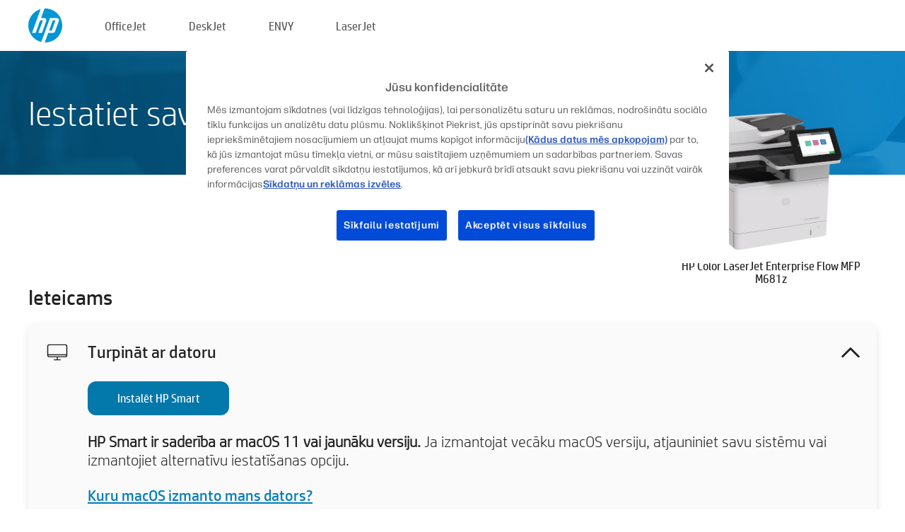

--- FILE ---
content_type: text/html;charset=UTF-8
request_url: https://123.hp.com/lv/lv/devices/LJM681Z;jsessionid=ABF128488FF1290F5829824F5CEB17F0;jsessionid=4D5E41EA94A2982F2FEEDB73F4ECAD61;jsessionid=41799EE8AFC159849964CE7B065DD446;jsessionid=F20DF0EFFCF0669C1DD93E7397AEEAE8;jsessionid=15075A384C40295F087483D9E69AFA65;jsessionid=688FD5276C6CACB421076BB4EAD0D954;jsessionid=751653C38B6BD6C90F6016EB2762C491;jsessionid=512E15A5D8704FBA7ADECA2630FFD2AD;jsessionid=731EB55EA535FFE2CA26A31A66F5575B;jsessionid=166A98D388B88E942FC35A6AAA582884;jsessionid=5A0248412057F186FBAE7DC944D09261;jsessionid=DD4F2E732ED816A3372485F7A0365A5B;jsessionid=EC8913ECE407747309E17D92A814FA89;jsessionid=45E6F2152A4C3D363D7A3136B3A88685;jsessionid=CCF207F7D972E1B4DC22196DDFFBB7B2;jsessionid=BD0D6F68D133AC8ECFE7EF8ABB856E2C;jsessionid=60C34193CA69E00B83EB54CD13F880D0
body_size: 8755
content:
<!doctype html>
<html
  country="LV" lang="lv" dir="ltr"
>
  <head>
    
    <meta content="IE=edge" http-equiv="X-UA-Compatible" />
    <meta content="hpi" name="company_code" />
    <meta content="IPG" name="bu" />
    <meta content="text/html; charset=UTF-8" http-equiv="Content-Type" />
    <!-- <meta content="Welcome to the simplest way to setup your printer from a computer or mobile device. Easily download software, connect to a network, and print across devices." name="description" /> -->
    <meta name="description" content="Esiet sveicināti HP® oficiālajā mājaslapā, lai iestatītu savu printeri. Sāciet ar jaunā printera programmatūras lejupielādi. Jūs varēsiet pieslēgt printeri tīklā un veikt izdrukas no dažādām ierīcēm." />
    <meta content="hpexpnontridion" name="hp_design_version" />
    <meta
      content="hp drivers, hp driver, hp downloads, hp download drivers, hp printer drivers, hp printers drivers, hp scanner drivers, hp printer driver, hp print drivers, hp printer drivers download"
      name="keywords"
    />
    <meta content="support.drivers" name="lifecycle" />
    <meta content="Solutions" name="page_content" />
    <meta content="follow, index" name="robots" />
    <meta content="Segment Neutral" name="segment" />
    <meta name="target_country" content="lv" />
    <meta content=" R11849 " name="web_section_id" />
    <meta content="True" name="HandheldFriendly" />
    <meta content="width=device-width, initial-scale=1.0" name="viewport" />

    <!-- CSS  -->
    <link media="screen" rel="stylesheet" href="/resources/assets/css/page/123fontstyles.css" />
    <link media="screen" rel="stylesheet" href="/resources/assets/dist/application.min.css" />
    <link rel="stylesheet" href="/resources/assets/css/vendor/jquery.typeahead.min.css" type="text/css" />

    <!--  JavaScript -->
    <script src="/resources/assets/js/vendor/jquery/jquery-3.7.1.min.js"></script>

    <script defer="defer" src="/resources/assets/js/vendor/jquery/can.jquery.min.js" type="text/javascript"></script>

    <script async src="//www.hp.com/cma/ng/lib/exceptions/privacy-banner.js"></script>
    <script defer="defer" src="/resources/assets/js/page/tooltipster.main.min.js" type="text/javascript"></script>
    <script
      defer="defer"
      src="/resources/assets/js/page/tooltipster.bundle.min.js"
      type="text/javascript"
    ></script>
    <script defer="defer" src="https://www8.hp.com/caas/header-footer/lv/lv/default/latest.r?contentType=js&amp;hide_country_selector=true" type="text/javascript"></script>
    <script defer="defer" src="/resources/assets/js/vendor/base.min.js" type="text/javascript"></script>
    <script defer="defer" src="/resources/assets/dist/application.min.js" type="text/javascript"></script>

    <script type="text/javascript">
      //UDL Analytics - GTM tag
      (function (w, d, s, l, i) {
        w[l] = w[l] || [];
        w[l].push({
          "gtm.start": new Date().getTime(),
          event: "gtm.js",
        });
        var f = d.getElementsByTagName(s)[0],
          j = d.createElement(s),
          dl = l != "dataLayer" ? "&amp;l=" + l : "";
        j.async = true;
        j.src = "https://www.googletagmanager.com/gtm.js?id=" + i + dl;
        f.parentNode.insertBefore(j, f);
      })(window, document, "script", "dataLayer", "GTM-MZXB4R4");
    </script>
  
    <title>123.hp.com — HP Color LaserJet Enterprise Flow MFP M681z HP Smart</title>
    <link rel="stylesheet" href="/resources/assets/css/page/flex-design.css" type="text/css" />
    <link rel="stylesheet" href="/resources/assets/css/page/desktop-hp+-windows.css" type="text/css" />
    <link rel="stylesheet" href="/resources/assets/css/page/swls-delay.css" type="text/css" />
    <link rel="stylesheet" href="/resources/assets/css/page/desktop-unified.css" type="text/css" />
    <script defer="defer" src="/resources/assets/js/page/common.js" type="text/javascript"></script>
    <script defer="defer" src="/resources/assets/js/page/flex-design.js" type="text/javascript"></script>
    <script
      defer="defer"
      src="/resources/assets/js/page/desktop-offline-driver.js"
      type="text/javascript"
    ></script>
    <script defer="defer" src="/resources/assets/js/page/desktop-hp+-windows.js" type="text/javascript"></script>
    <script defer="defer" src="/resources/assets/js/page/desktop-unified.js" type="text/javascript"></script>
    <script src="https://cdn.optimizely.com/js/11773710518.js"></script>
    <script type="text/javascript">
      /*<![CDATA[*/
      var printerTroubleshootUrl = "https:\/\/support.hp.com\/printer-setup";
      var printerVideoUrl = "https:\/\/support.hp.com";
      var airPrintSupportUrl = "https:\/\/support.hp.com\/document\/ish_1946968-1947068-16";
      var macVersionSupportUrl = "https:\/\/support.apple.com\/109033";
      var appStoreUrl = "macappstore:\/\/apps.apple.com\/us\/app\/hp-smart\/id1474276998?mt=12";
      var osType = "os x";
      var printerSetupUrl = "https:\/\/support.hp.com\/lv-lv\/printer-setup";
      var deviceId = "LJM681Z";
      var deviceName = "HP Color LaserJet Enterprise Flow MFP M681z";
      var goToHpUrl = "https:\/\/h20180.www2.hp.com\/apps\/Nav?h_product=known\u0026h_client=S-A-10020-1\u0026h_lang=lv\u0026h_cc=lv\u0026h_pagetype=s-002";
      var localePath = "\/lv\/lv";
      /*]]>*/
    </script>
    <script type="text/javascript">
      var pageName = "desktop-unified";
      if (deviceId !== "") {
        pageName = pageName + "_" + deviceId.toLowerCase();
      }

      dataLayer.push({
        event: "e_pageView",
        pageNameL5: pageName,
      });
    </script>
  </head>
  <body>
    <div
      class="header-123"
      id="header-123"
    >
      <div class="header-container">
        <div class="hp-logo">
          <a
            href="/lv/lv/"
            title="123.hp.com — Printera iestatīšana no HP® oficiālās mājaslapas"
          >
            <img alt="123.hp.com — Printera iestatīšana no HP® oficiālās mājaslapas" src="/resources/assets/img/hp-logo.svg" />
          </a>
        </div>
        <ul class="header-menu">
          <li>
            <a href="/lv/lv/printers/officejet"
              >OfficeJet</a
            >
          </li>
          <li>
            <a href="/lv/lv/printers/deskjet"
              >DeskJet</a
            >
          </li>
          <li>
            <a href="/lv/lv/printers/envy">ENVY</a>
          </li>
          <li>
            <a href="/lv/lv/printers/laserjet"
              >LaserJet</a
            >
          </li>
        </ul>
      </div>
    </div>
    <div>
      <input id="supportUrl" value="https://h20180.www2.hp.com/apps/Nav?h_product=12089261&amp;h_client=S-A-10020-1&amp;h_lang=lv&amp;h_cc=lv&amp;h_pagetype=s-002" type="hidden" />
      <input id="languageDirection" value="ltr" type="hidden" />
      <input id="lang" value="lv" type="hidden" />
      <input id="hpContact" value="" type="hidden" />
    </div>
    <div id="one23-overlay"></div>
    <main class="vertical">
      <div class="horizontal centered standard-bg">
        <div class="main-content horizontal grow space-between">
          <div class="page-header vertical centered">
            <div>Iestatiet savu jauno HP printeri</div>
          </div>
          
        </div>
      </div>
      <div class="hpplus-bg-white horizontal centered">
        <div class="main-content vertical">
          <div class="vertical side-images">
            <div class="printer-container">
              
              <img
                alt="printer"
                class="printer-image"
                src="/resources/printer_images/LJM681Z/290x245.png"
              />
              <div class="printer-title">HP Color LaserJet Enterprise Flow MFP M681z</div>
            </div>
          </div>
          <div class="vertical ie-wrap-fix">
            <div class="install-list">
              <div class="list-header">Ieteicams</div>
              <div class="list-item vertical" id="hpsmart-card">
                <div class="list-header arrow-header open">
                  <div class="list-header-left">
                    <div class="list-header-icon img-container">
                      <img src="/resources/assets/img/all_in_one.svg" />
                    </div>
                    <div>Turpināt ar datoru</div>
                  </div>
                  <div class="list-header-right">
                    <img src="/resources/assets/img/chevron_down_black.svg" />
                  </div>
                </div>
                <div class="list-content vertical wrap-sm open">
                  <div>
                    <button
                      class="btn btn-blue"
                      id="hpsmart-download"
                    >Instalēt HP Smart</button>
                  </div>
                  <div class="text-main"><b>HP Smart ir saderība ar macOS 11 vai jaunāku versiju.</b> Ja izmantojat vecāku macOS versiju, atjauniniet savu sistēmu vai izmantojiet alternatīvu iestatīšanas opciju.</div>
                  <div class="text-main">
                    <a id="mac-version-url">Kuru macOS izmanto mans dators?</a>
                  </div>
                </div>
              </div>
              <div
                class="list-header"
              >Alternatīvas iestatīšanas opcijas</div>
              <div class="list-item vertical" id="mobile-card">
                <div class="list-header arrow-header open">
                  <div class="list-header-left">
                    <div class="list-header-icon img-container icon-thin">
                      <img src="/resources/assets/img/mobile.svg" />
                    </div>
                    <div>Pārslēgt uz mobilo ierīci</div>
                  </div>
                  <div class="list-header-right">
                    <img src="/resources/assets/img/chevron_down_black.svg" />
                  </div>
                </div>
                <div class="list-content horizontal open">
                  <div class="horizontal">
                    <div class="bordered-qr-code img-container">
                      <img src="/resources/assets/img/123_qr_code.svg" />
                    </div>
                    <div class="vertical appstore-images space-around" id="app-store-images">
                      <img alt="Mac" id="macBadge" src="/resources/assets/img/app_store/ios/lv.svg" />
                      <img alt="Android" id="androidBadge" src="/resources/assets/img/app_store/android/lv.png" />
                    </div>
                  </div>
                  <div class="vertical ie-wrap-fix">
                    <div class="text-main">Izmantojiet mobilo ierīci printera sākotnējai iestatīšanai, iekļaujot tīkla savienojumu. <b>Lai sāktu darbu, noskenējiet QR kodu.</b></div>
                  </div>
                </div>
              </div>
              
              <div class="list-item vertical" id="airprint-card">
                <div class="list-header arrow-header open">
                  <div class="list-header-left">
                    <div class="list-header-icon img-container icon-thin">
                      <img src="/resources/assets/img/apple.svg" />
                    </div>
                    <div>Drukāšana, izmantojot AirPrint</div>
                  </div>
                  <div class="list-header-right">
                    <img src="/resources/assets/img/chevron_down_black.svg" />
                  </div>
                </div>
                <div class="list-content vertical open">
                  <div class="text-main">Ja printeris jau ir iestatīts un savienots ar to pašu Wi-Fi tīklu, ar kuru ir savienota jūsu Apple ierīce, varat drukāt, izmantojot AirPrint. </div>
                  <div class="text-main">
                    <a id="airprint-url">Kā izmantot AirPrint</a>
                  </div>
                </div>
              </div>
            </div>
            <div class="support-list">
              <div class="support-item troubleshoot">
                <div class="support-header horizontal support-header-printer">
                  <div class="support-header-icon">
                    <img src="/resources/assets/img/support_icon_printer.svg" />
                  </div>
                  <div class="support-note">Vai nepieciešama palīdzība, lai novērstu problēmas printera iestatīšanas laikā?<br> <a id="printer-troubleshoot-url">Iestatīšanas problēmu novēršana</a></div>
                </div>
              </div>
              <div class="support-item video">
                <div class="support-header horizontal support-header-printer">
                  <div class="support-header-icon">
                    <img src="/resources/assets/img/support_icon_video.svg" />
                  </div>
                  <div class="support-note">Skatiet papildu iestatīšanas informāciju un video<br> <a id="printer-setup-url">Apmeklējiet HP atbalstu</a></div>
                </div>
              </div>
            </div>
          </div>
          <div id="country-selector-container">
      <div
        id="country-selector"
      >
        <i
          id="tooltip-image"
          class="sprite-sheet-flags sprite-flag sprite-flag-lv"
        ></i>
        <a class="tooltip country-tooltip" id="tooltip-text">Latvija</a>
        <div class="down-tooltip" id="country-selector-tooltip" style="left: 0px; bottom: 35px; display: none">
          <div id="supported-countries">
      <div>
        <div>
          <div class="country-selector-header">Atlasiet savu atrašanās vietu/valodu</div>
          <table class="country-selector-table">
            <!-- Row 1 -->
            <tr>
              <td id="country-item">
      <div>
        <i
          class="sprite-sheet-flags sprite-flag sprite-flag-au"
        ></i>
        <a
          href="/au/en/devices/LJM681Z;jsessionid=ABF128488FF1290F5829824F5CEB17F0;jsessionid=4D5E41EA94A2982F2FEEDB73F4ECAD61;jsessionid=41799EE8AFC159849964CE7B065DD446;jsessionid=F20DF0EFFCF0669C1DD93E7397AEEAE8;jsessionid=15075A384C40295F087483D9E69AFA65;jsessionid=688FD5276C6CACB421076BB4EAD0D954;jsessionid=751653C38B6BD6C90F6016EB2762C491;jsessionid=512E15A5D8704FBA7ADECA2630FFD2AD;jsessionid=731EB55EA535FFE2CA26A31A66F5575B;jsessionid=166A98D388B88E942FC35A6AAA582884;jsessionid=5A0248412057F186FBAE7DC944D09261;jsessionid=DD4F2E732ED816A3372485F7A0365A5B;jsessionid=EC8913ECE407747309E17D92A814FA89;jsessionid=45E6F2152A4C3D363D7A3136B3A88685;jsessionid=CCF207F7D972E1B4DC22196DDFFBB7B2;jsessionid=BD0D6F68D133AC8ECFE7EF8ABB856E2C;jsessionid=60C34193CA69E00B83EB54CD13F880D0"
          id="au_en"
        >Australia</a>
      </div>
    </td>
              <td id="country-item">
      <div>
        <i
          class="sprite-sheet-flags sprite-flag sprite-flag-in"
        ></i>
        <a
          href="/in/en/devices/LJM681Z;jsessionid=ABF128488FF1290F5829824F5CEB17F0;jsessionid=4D5E41EA94A2982F2FEEDB73F4ECAD61;jsessionid=41799EE8AFC159849964CE7B065DD446;jsessionid=F20DF0EFFCF0669C1DD93E7397AEEAE8;jsessionid=15075A384C40295F087483D9E69AFA65;jsessionid=688FD5276C6CACB421076BB4EAD0D954;jsessionid=751653C38B6BD6C90F6016EB2762C491;jsessionid=512E15A5D8704FBA7ADECA2630FFD2AD;jsessionid=731EB55EA535FFE2CA26A31A66F5575B;jsessionid=166A98D388B88E942FC35A6AAA582884;jsessionid=5A0248412057F186FBAE7DC944D09261;jsessionid=DD4F2E732ED816A3372485F7A0365A5B;jsessionid=EC8913ECE407747309E17D92A814FA89;jsessionid=45E6F2152A4C3D363D7A3136B3A88685;jsessionid=CCF207F7D972E1B4DC22196DDFFBB7B2;jsessionid=BD0D6F68D133AC8ECFE7EF8ABB856E2C;jsessionid=60C34193CA69E00B83EB54CD13F880D0"
          id="in_en"
        >India</a>
      </div>
    </td>
              <td id="country-item">
      <div>
        <i
          class="sprite-sheet-flags sprite-flag sprite-flag-pl"
        ></i>
        <a
          href="/pl/pl/devices/LJM681Z;jsessionid=ABF128488FF1290F5829824F5CEB17F0;jsessionid=4D5E41EA94A2982F2FEEDB73F4ECAD61;jsessionid=41799EE8AFC159849964CE7B065DD446;jsessionid=F20DF0EFFCF0669C1DD93E7397AEEAE8;jsessionid=15075A384C40295F087483D9E69AFA65;jsessionid=688FD5276C6CACB421076BB4EAD0D954;jsessionid=751653C38B6BD6C90F6016EB2762C491;jsessionid=512E15A5D8704FBA7ADECA2630FFD2AD;jsessionid=731EB55EA535FFE2CA26A31A66F5575B;jsessionid=166A98D388B88E942FC35A6AAA582884;jsessionid=5A0248412057F186FBAE7DC944D09261;jsessionid=DD4F2E732ED816A3372485F7A0365A5B;jsessionid=EC8913ECE407747309E17D92A814FA89;jsessionid=45E6F2152A4C3D363D7A3136B3A88685;jsessionid=CCF207F7D972E1B4DC22196DDFFBB7B2;jsessionid=BD0D6F68D133AC8ECFE7EF8ABB856E2C;jsessionid=60C34193CA69E00B83EB54CD13F880D0"
          id="pl_pl"
        >Polska</a>
      </div>
    </td>
              <td id="country-item">
      <div>
        <i
          class="sprite-sheet-flags sprite-flag sprite-flag-us"
        ></i>
        <a
          href="/us/en/devices/LJM681Z;jsessionid=ABF128488FF1290F5829824F5CEB17F0;jsessionid=4D5E41EA94A2982F2FEEDB73F4ECAD61;jsessionid=41799EE8AFC159849964CE7B065DD446;jsessionid=F20DF0EFFCF0669C1DD93E7397AEEAE8;jsessionid=15075A384C40295F087483D9E69AFA65;jsessionid=688FD5276C6CACB421076BB4EAD0D954;jsessionid=751653C38B6BD6C90F6016EB2762C491;jsessionid=512E15A5D8704FBA7ADECA2630FFD2AD;jsessionid=731EB55EA535FFE2CA26A31A66F5575B;jsessionid=166A98D388B88E942FC35A6AAA582884;jsessionid=5A0248412057F186FBAE7DC944D09261;jsessionid=DD4F2E732ED816A3372485F7A0365A5B;jsessionid=EC8913ECE407747309E17D92A814FA89;jsessionid=45E6F2152A4C3D363D7A3136B3A88685;jsessionid=CCF207F7D972E1B4DC22196DDFFBB7B2;jsessionid=BD0D6F68D133AC8ECFE7EF8ABB856E2C;jsessionid=60C34193CA69E00B83EB54CD13F880D0"
          id="us_en"
        >United States</a>
      </div>
    </td>
            </tr>

            <!-- Row 2 -->
            <tr>
              <td id="country-item">
      <div>
        <i
          class="sprite-sheet-flags sprite-flag sprite-flag-at"
        ></i>
        <a
          href="/at/de/devices/LJM681Z;jsessionid=ABF128488FF1290F5829824F5CEB17F0;jsessionid=4D5E41EA94A2982F2FEEDB73F4ECAD61;jsessionid=41799EE8AFC159849964CE7B065DD446;jsessionid=F20DF0EFFCF0669C1DD93E7397AEEAE8;jsessionid=15075A384C40295F087483D9E69AFA65;jsessionid=688FD5276C6CACB421076BB4EAD0D954;jsessionid=751653C38B6BD6C90F6016EB2762C491;jsessionid=512E15A5D8704FBA7ADECA2630FFD2AD;jsessionid=731EB55EA535FFE2CA26A31A66F5575B;jsessionid=166A98D388B88E942FC35A6AAA582884;jsessionid=5A0248412057F186FBAE7DC944D09261;jsessionid=DD4F2E732ED816A3372485F7A0365A5B;jsessionid=EC8913ECE407747309E17D92A814FA89;jsessionid=45E6F2152A4C3D363D7A3136B3A88685;jsessionid=CCF207F7D972E1B4DC22196DDFFBB7B2;jsessionid=BD0D6F68D133AC8ECFE7EF8ABB856E2C;jsessionid=60C34193CA69E00B83EB54CD13F880D0"
          id="at_de"
        >Austria</a>
      </div>
    </td>
              <td id="country-item">
      <div>
        <i
          class="sprite-sheet-flags sprite-flag sprite-flag-ie"
        ></i>
        <a
          href="/ie/en/devices/LJM681Z;jsessionid=ABF128488FF1290F5829824F5CEB17F0;jsessionid=4D5E41EA94A2982F2FEEDB73F4ECAD61;jsessionid=41799EE8AFC159849964CE7B065DD446;jsessionid=F20DF0EFFCF0669C1DD93E7397AEEAE8;jsessionid=15075A384C40295F087483D9E69AFA65;jsessionid=688FD5276C6CACB421076BB4EAD0D954;jsessionid=751653C38B6BD6C90F6016EB2762C491;jsessionid=512E15A5D8704FBA7ADECA2630FFD2AD;jsessionid=731EB55EA535FFE2CA26A31A66F5575B;jsessionid=166A98D388B88E942FC35A6AAA582884;jsessionid=5A0248412057F186FBAE7DC944D09261;jsessionid=DD4F2E732ED816A3372485F7A0365A5B;jsessionid=EC8913ECE407747309E17D92A814FA89;jsessionid=45E6F2152A4C3D363D7A3136B3A88685;jsessionid=CCF207F7D972E1B4DC22196DDFFBB7B2;jsessionid=BD0D6F68D133AC8ECFE7EF8ABB856E2C;jsessionid=60C34193CA69E00B83EB54CD13F880D0"
          id="ie_en"
        >Ireland</a>
      </div>
    </td>
              <td id="country-item">
      <div>
        <i
          class="sprite-sheet-flags sprite-flag sprite-flag-pt"
        ></i>
        <a
          href="/pt/pt/devices/LJM681Z;jsessionid=ABF128488FF1290F5829824F5CEB17F0;jsessionid=4D5E41EA94A2982F2FEEDB73F4ECAD61;jsessionid=41799EE8AFC159849964CE7B065DD446;jsessionid=F20DF0EFFCF0669C1DD93E7397AEEAE8;jsessionid=15075A384C40295F087483D9E69AFA65;jsessionid=688FD5276C6CACB421076BB4EAD0D954;jsessionid=751653C38B6BD6C90F6016EB2762C491;jsessionid=512E15A5D8704FBA7ADECA2630FFD2AD;jsessionid=731EB55EA535FFE2CA26A31A66F5575B;jsessionid=166A98D388B88E942FC35A6AAA582884;jsessionid=5A0248412057F186FBAE7DC944D09261;jsessionid=DD4F2E732ED816A3372485F7A0365A5B;jsessionid=EC8913ECE407747309E17D92A814FA89;jsessionid=45E6F2152A4C3D363D7A3136B3A88685;jsessionid=CCF207F7D972E1B4DC22196DDFFBB7B2;jsessionid=BD0D6F68D133AC8ECFE7EF8ABB856E2C;jsessionid=60C34193CA69E00B83EB54CD13F880D0"
          id="pt_pt"
        >Portugal</a>
      </div>
    </td>
              <td id="country-item">
      <div>
        <i
          class="sprite-sheet-flags sprite-flag sprite-flag-bg"
        ></i>
        <a
          href="/bg/bg/devices/LJM681Z;jsessionid=ABF128488FF1290F5829824F5CEB17F0;jsessionid=4D5E41EA94A2982F2FEEDB73F4ECAD61;jsessionid=41799EE8AFC159849964CE7B065DD446;jsessionid=F20DF0EFFCF0669C1DD93E7397AEEAE8;jsessionid=15075A384C40295F087483D9E69AFA65;jsessionid=688FD5276C6CACB421076BB4EAD0D954;jsessionid=751653C38B6BD6C90F6016EB2762C491;jsessionid=512E15A5D8704FBA7ADECA2630FFD2AD;jsessionid=731EB55EA535FFE2CA26A31A66F5575B;jsessionid=166A98D388B88E942FC35A6AAA582884;jsessionid=5A0248412057F186FBAE7DC944D09261;jsessionid=DD4F2E732ED816A3372485F7A0365A5B;jsessionid=EC8913ECE407747309E17D92A814FA89;jsessionid=45E6F2152A4C3D363D7A3136B3A88685;jsessionid=CCF207F7D972E1B4DC22196DDFFBB7B2;jsessionid=BD0D6F68D133AC8ECFE7EF8ABB856E2C;jsessionid=60C34193CA69E00B83EB54CD13F880D0"
          id="bg_bg"
        >България</a>
      </div>
    </td>
            </tr>

            <!-- Row 3 -->
            <tr>
              <td id="country-item">
      <div>
        <i
          class="sprite-sheet-flags sprite-flag sprite-flag-be"
        ></i>
        <a
          href="/be/nl/devices/LJM681Z;jsessionid=ABF128488FF1290F5829824F5CEB17F0;jsessionid=4D5E41EA94A2982F2FEEDB73F4ECAD61;jsessionid=41799EE8AFC159849964CE7B065DD446;jsessionid=F20DF0EFFCF0669C1DD93E7397AEEAE8;jsessionid=15075A384C40295F087483D9E69AFA65;jsessionid=688FD5276C6CACB421076BB4EAD0D954;jsessionid=751653C38B6BD6C90F6016EB2762C491;jsessionid=512E15A5D8704FBA7ADECA2630FFD2AD;jsessionid=731EB55EA535FFE2CA26A31A66F5575B;jsessionid=166A98D388B88E942FC35A6AAA582884;jsessionid=5A0248412057F186FBAE7DC944D09261;jsessionid=DD4F2E732ED816A3372485F7A0365A5B;jsessionid=EC8913ECE407747309E17D92A814FA89;jsessionid=45E6F2152A4C3D363D7A3136B3A88685;jsessionid=CCF207F7D972E1B4DC22196DDFFBB7B2;jsessionid=BD0D6F68D133AC8ECFE7EF8ABB856E2C;jsessionid=60C34193CA69E00B83EB54CD13F880D0"
          id="be_nl"
        >België</a>
      </div>
    </td>
              <td id="country-item">
      <div>
        <i
          class="sprite-sheet-flags sprite-flag sprite-flag-it"
        ></i>
        <a
          href="/it/it/devices/LJM681Z;jsessionid=ABF128488FF1290F5829824F5CEB17F0;jsessionid=4D5E41EA94A2982F2FEEDB73F4ECAD61;jsessionid=41799EE8AFC159849964CE7B065DD446;jsessionid=F20DF0EFFCF0669C1DD93E7397AEEAE8;jsessionid=15075A384C40295F087483D9E69AFA65;jsessionid=688FD5276C6CACB421076BB4EAD0D954;jsessionid=751653C38B6BD6C90F6016EB2762C491;jsessionid=512E15A5D8704FBA7ADECA2630FFD2AD;jsessionid=731EB55EA535FFE2CA26A31A66F5575B;jsessionid=166A98D388B88E942FC35A6AAA582884;jsessionid=5A0248412057F186FBAE7DC944D09261;jsessionid=DD4F2E732ED816A3372485F7A0365A5B;jsessionid=EC8913ECE407747309E17D92A814FA89;jsessionid=45E6F2152A4C3D363D7A3136B3A88685;jsessionid=CCF207F7D972E1B4DC22196DDFFBB7B2;jsessionid=BD0D6F68D133AC8ECFE7EF8ABB856E2C;jsessionid=60C34193CA69E00B83EB54CD13F880D0"
          id="it_it"
        >Italia</a>
      </div>
    </td>
              <td id="country-item">
      <div>
        <i
          class="sprite-sheet-flags sprite-flag sprite-flag-pr"
        ></i>
        <a
          href="/pr/en/devices/LJM681Z;jsessionid=ABF128488FF1290F5829824F5CEB17F0;jsessionid=4D5E41EA94A2982F2FEEDB73F4ECAD61;jsessionid=41799EE8AFC159849964CE7B065DD446;jsessionid=F20DF0EFFCF0669C1DD93E7397AEEAE8;jsessionid=15075A384C40295F087483D9E69AFA65;jsessionid=688FD5276C6CACB421076BB4EAD0D954;jsessionid=751653C38B6BD6C90F6016EB2762C491;jsessionid=512E15A5D8704FBA7ADECA2630FFD2AD;jsessionid=731EB55EA535FFE2CA26A31A66F5575B;jsessionid=166A98D388B88E942FC35A6AAA582884;jsessionid=5A0248412057F186FBAE7DC944D09261;jsessionid=DD4F2E732ED816A3372485F7A0365A5B;jsessionid=EC8913ECE407747309E17D92A814FA89;jsessionid=45E6F2152A4C3D363D7A3136B3A88685;jsessionid=CCF207F7D972E1B4DC22196DDFFBB7B2;jsessionid=BD0D6F68D133AC8ECFE7EF8ABB856E2C;jsessionid=60C34193CA69E00B83EB54CD13F880D0"
          id="pr_en"
        >Puerto Rico</a>
      </div>
    </td>
              <td id="country-item">
      <div>
        <i
          class="sprite-sheet-flags sprite-flag sprite-flag-gr"
        ></i>
        <a
          href="/gr/el/devices/LJM681Z;jsessionid=ABF128488FF1290F5829824F5CEB17F0;jsessionid=4D5E41EA94A2982F2FEEDB73F4ECAD61;jsessionid=41799EE8AFC159849964CE7B065DD446;jsessionid=F20DF0EFFCF0669C1DD93E7397AEEAE8;jsessionid=15075A384C40295F087483D9E69AFA65;jsessionid=688FD5276C6CACB421076BB4EAD0D954;jsessionid=751653C38B6BD6C90F6016EB2762C491;jsessionid=512E15A5D8704FBA7ADECA2630FFD2AD;jsessionid=731EB55EA535FFE2CA26A31A66F5575B;jsessionid=166A98D388B88E942FC35A6AAA582884;jsessionid=5A0248412057F186FBAE7DC944D09261;jsessionid=DD4F2E732ED816A3372485F7A0365A5B;jsessionid=EC8913ECE407747309E17D92A814FA89;jsessionid=45E6F2152A4C3D363D7A3136B3A88685;jsessionid=CCF207F7D972E1B4DC22196DDFFBB7B2;jsessionid=BD0D6F68D133AC8ECFE7EF8ABB856E2C;jsessionid=60C34193CA69E00B83EB54CD13F880D0"
          id="gr_el"
        >Ελλάδα</a>
      </div>
    </td>
            </tr>

            <!-- Row 4 -->
            <tr>
              <td id="country-item">
      <div>
        <i
          class="sprite-sheet-flags sprite-flag sprite-flag-be"
        ></i>
        <a
          href="/be/fr/devices/LJM681Z;jsessionid=ABF128488FF1290F5829824F5CEB17F0;jsessionid=4D5E41EA94A2982F2FEEDB73F4ECAD61;jsessionid=41799EE8AFC159849964CE7B065DD446;jsessionid=F20DF0EFFCF0669C1DD93E7397AEEAE8;jsessionid=15075A384C40295F087483D9E69AFA65;jsessionid=688FD5276C6CACB421076BB4EAD0D954;jsessionid=751653C38B6BD6C90F6016EB2762C491;jsessionid=512E15A5D8704FBA7ADECA2630FFD2AD;jsessionid=731EB55EA535FFE2CA26A31A66F5575B;jsessionid=166A98D388B88E942FC35A6AAA582884;jsessionid=5A0248412057F186FBAE7DC944D09261;jsessionid=DD4F2E732ED816A3372485F7A0365A5B;jsessionid=EC8913ECE407747309E17D92A814FA89;jsessionid=45E6F2152A4C3D363D7A3136B3A88685;jsessionid=CCF207F7D972E1B4DC22196DDFFBB7B2;jsessionid=BD0D6F68D133AC8ECFE7EF8ABB856E2C;jsessionid=60C34193CA69E00B83EB54CD13F880D0"
          id="be_fr"
        >Belgique</a>
      </div>
    </td>
              <td id="country-item">
      <div>
        <i
          class="sprite-sheet-flags sprite-flag sprite-flag-lv"
        ></i>
        <a
          href="/lv/lv/devices/LJM681Z;jsessionid=ABF128488FF1290F5829824F5CEB17F0;jsessionid=4D5E41EA94A2982F2FEEDB73F4ECAD61;jsessionid=41799EE8AFC159849964CE7B065DD446;jsessionid=F20DF0EFFCF0669C1DD93E7397AEEAE8;jsessionid=15075A384C40295F087483D9E69AFA65;jsessionid=688FD5276C6CACB421076BB4EAD0D954;jsessionid=751653C38B6BD6C90F6016EB2762C491;jsessionid=512E15A5D8704FBA7ADECA2630FFD2AD;jsessionid=731EB55EA535FFE2CA26A31A66F5575B;jsessionid=166A98D388B88E942FC35A6AAA582884;jsessionid=5A0248412057F186FBAE7DC944D09261;jsessionid=DD4F2E732ED816A3372485F7A0365A5B;jsessionid=EC8913ECE407747309E17D92A814FA89;jsessionid=45E6F2152A4C3D363D7A3136B3A88685;jsessionid=CCF207F7D972E1B4DC22196DDFFBB7B2;jsessionid=BD0D6F68D133AC8ECFE7EF8ABB856E2C;jsessionid=60C34193CA69E00B83EB54CD13F880D0"
          id="lv_lv"
        >Latvija</a>
      </div>
    </td>
              <td id="country-item">
      <div>
        <i
          class="sprite-sheet-flags sprite-flag sprite-flag-ro"
        ></i>
        <a
          href="/ro/ro/devices/LJM681Z;jsessionid=ABF128488FF1290F5829824F5CEB17F0;jsessionid=4D5E41EA94A2982F2FEEDB73F4ECAD61;jsessionid=41799EE8AFC159849964CE7B065DD446;jsessionid=F20DF0EFFCF0669C1DD93E7397AEEAE8;jsessionid=15075A384C40295F087483D9E69AFA65;jsessionid=688FD5276C6CACB421076BB4EAD0D954;jsessionid=751653C38B6BD6C90F6016EB2762C491;jsessionid=512E15A5D8704FBA7ADECA2630FFD2AD;jsessionid=731EB55EA535FFE2CA26A31A66F5575B;jsessionid=166A98D388B88E942FC35A6AAA582884;jsessionid=5A0248412057F186FBAE7DC944D09261;jsessionid=DD4F2E732ED816A3372485F7A0365A5B;jsessionid=EC8913ECE407747309E17D92A814FA89;jsessionid=45E6F2152A4C3D363D7A3136B3A88685;jsessionid=CCF207F7D972E1B4DC22196DDFFBB7B2;jsessionid=BD0D6F68D133AC8ECFE7EF8ABB856E2C;jsessionid=60C34193CA69E00B83EB54CD13F880D0"
          id="ro_ro"
        >România</a>
      </div>
    </td>
              <td id="country-item">
      <div>
        <i
          class="sprite-sheet-flags sprite-flag sprite-flag-cy"
        ></i>
        <a
          href="/cy/el/devices/LJM681Z;jsessionid=ABF128488FF1290F5829824F5CEB17F0;jsessionid=4D5E41EA94A2982F2FEEDB73F4ECAD61;jsessionid=41799EE8AFC159849964CE7B065DD446;jsessionid=F20DF0EFFCF0669C1DD93E7397AEEAE8;jsessionid=15075A384C40295F087483D9E69AFA65;jsessionid=688FD5276C6CACB421076BB4EAD0D954;jsessionid=751653C38B6BD6C90F6016EB2762C491;jsessionid=512E15A5D8704FBA7ADECA2630FFD2AD;jsessionid=731EB55EA535FFE2CA26A31A66F5575B;jsessionid=166A98D388B88E942FC35A6AAA582884;jsessionid=5A0248412057F186FBAE7DC944D09261;jsessionid=DD4F2E732ED816A3372485F7A0365A5B;jsessionid=EC8913ECE407747309E17D92A814FA89;jsessionid=45E6F2152A4C3D363D7A3136B3A88685;jsessionid=CCF207F7D972E1B4DC22196DDFFBB7B2;jsessionid=BD0D6F68D133AC8ECFE7EF8ABB856E2C;jsessionid=60C34193CA69E00B83EB54CD13F880D0"
          id="cy_el"
        >Κύπρος</a>
      </div>
    </td>
            </tr>

            <!-- Row 5 -->
            <tr>
              <td id="country-item">
      <div>
        <i
          class="sprite-sheet-flags sprite-flag sprite-flag-br"
        ></i>
        <a
          href="/br/pt/devices/LJM681Z;jsessionid=ABF128488FF1290F5829824F5CEB17F0;jsessionid=4D5E41EA94A2982F2FEEDB73F4ECAD61;jsessionid=41799EE8AFC159849964CE7B065DD446;jsessionid=F20DF0EFFCF0669C1DD93E7397AEEAE8;jsessionid=15075A384C40295F087483D9E69AFA65;jsessionid=688FD5276C6CACB421076BB4EAD0D954;jsessionid=751653C38B6BD6C90F6016EB2762C491;jsessionid=512E15A5D8704FBA7ADECA2630FFD2AD;jsessionid=731EB55EA535FFE2CA26A31A66F5575B;jsessionid=166A98D388B88E942FC35A6AAA582884;jsessionid=5A0248412057F186FBAE7DC944D09261;jsessionid=DD4F2E732ED816A3372485F7A0365A5B;jsessionid=EC8913ECE407747309E17D92A814FA89;jsessionid=45E6F2152A4C3D363D7A3136B3A88685;jsessionid=CCF207F7D972E1B4DC22196DDFFBB7B2;jsessionid=BD0D6F68D133AC8ECFE7EF8ABB856E2C;jsessionid=60C34193CA69E00B83EB54CD13F880D0"
          id="br_pt"
        >Brasil</a>
      </div>
    </td>
              <td id="country-item">
      <div>
        <i
          class="sprite-sheet-flags sprite-flag sprite-flag-lt"
        ></i>
        <a
          href="/lt/lt/devices/LJM681Z;jsessionid=ABF128488FF1290F5829824F5CEB17F0;jsessionid=4D5E41EA94A2982F2FEEDB73F4ECAD61;jsessionid=41799EE8AFC159849964CE7B065DD446;jsessionid=F20DF0EFFCF0669C1DD93E7397AEEAE8;jsessionid=15075A384C40295F087483D9E69AFA65;jsessionid=688FD5276C6CACB421076BB4EAD0D954;jsessionid=751653C38B6BD6C90F6016EB2762C491;jsessionid=512E15A5D8704FBA7ADECA2630FFD2AD;jsessionid=731EB55EA535FFE2CA26A31A66F5575B;jsessionid=166A98D388B88E942FC35A6AAA582884;jsessionid=5A0248412057F186FBAE7DC944D09261;jsessionid=DD4F2E732ED816A3372485F7A0365A5B;jsessionid=EC8913ECE407747309E17D92A814FA89;jsessionid=45E6F2152A4C3D363D7A3136B3A88685;jsessionid=CCF207F7D972E1B4DC22196DDFFBB7B2;jsessionid=BD0D6F68D133AC8ECFE7EF8ABB856E2C;jsessionid=60C34193CA69E00B83EB54CD13F880D0"
          id="lt_lt"
        >Lietuva</a>
      </div>
    </td>
              <td id="country-item">
      <div>
        <i
          class="sprite-sheet-flags sprite-flag sprite-flag-ch"
        ></i>
        <a
          href="/ch/de/devices/LJM681Z;jsessionid=ABF128488FF1290F5829824F5CEB17F0;jsessionid=4D5E41EA94A2982F2FEEDB73F4ECAD61;jsessionid=41799EE8AFC159849964CE7B065DD446;jsessionid=F20DF0EFFCF0669C1DD93E7397AEEAE8;jsessionid=15075A384C40295F087483D9E69AFA65;jsessionid=688FD5276C6CACB421076BB4EAD0D954;jsessionid=751653C38B6BD6C90F6016EB2762C491;jsessionid=512E15A5D8704FBA7ADECA2630FFD2AD;jsessionid=731EB55EA535FFE2CA26A31A66F5575B;jsessionid=166A98D388B88E942FC35A6AAA582884;jsessionid=5A0248412057F186FBAE7DC944D09261;jsessionid=DD4F2E732ED816A3372485F7A0365A5B;jsessionid=EC8913ECE407747309E17D92A814FA89;jsessionid=45E6F2152A4C3D363D7A3136B3A88685;jsessionid=CCF207F7D972E1B4DC22196DDFFBB7B2;jsessionid=BD0D6F68D133AC8ECFE7EF8ABB856E2C;jsessionid=60C34193CA69E00B83EB54CD13F880D0"
          id="ch_de"
        >Schweiz</a>
      </div>
    </td>
              <td id="country-item">
      <div>
        <i
          class="sprite-sheet-flags sprite-flag sprite-flag-ru"
        ></i>
        <a
          href="/ru/ru/devices/LJM681Z;jsessionid=ABF128488FF1290F5829824F5CEB17F0;jsessionid=4D5E41EA94A2982F2FEEDB73F4ECAD61;jsessionid=41799EE8AFC159849964CE7B065DD446;jsessionid=F20DF0EFFCF0669C1DD93E7397AEEAE8;jsessionid=15075A384C40295F087483D9E69AFA65;jsessionid=688FD5276C6CACB421076BB4EAD0D954;jsessionid=751653C38B6BD6C90F6016EB2762C491;jsessionid=512E15A5D8704FBA7ADECA2630FFD2AD;jsessionid=731EB55EA535FFE2CA26A31A66F5575B;jsessionid=166A98D388B88E942FC35A6AAA582884;jsessionid=5A0248412057F186FBAE7DC944D09261;jsessionid=DD4F2E732ED816A3372485F7A0365A5B;jsessionid=EC8913ECE407747309E17D92A814FA89;jsessionid=45E6F2152A4C3D363D7A3136B3A88685;jsessionid=CCF207F7D972E1B4DC22196DDFFBB7B2;jsessionid=BD0D6F68D133AC8ECFE7EF8ABB856E2C;jsessionid=60C34193CA69E00B83EB54CD13F880D0"
          id="ru_ru"
        >Россия</a>
      </div>
    </td>
            </tr>

            <!-- Row 6 -->
            <tr>
              <td id="country-item">
      <div>
        <i
          class="sprite-sheet-flags sprite-flag sprite-flag-ca"
        ></i>
        <a
          href="/ca/en/devices/LJM681Z;jsessionid=ABF128488FF1290F5829824F5CEB17F0;jsessionid=4D5E41EA94A2982F2FEEDB73F4ECAD61;jsessionid=41799EE8AFC159849964CE7B065DD446;jsessionid=F20DF0EFFCF0669C1DD93E7397AEEAE8;jsessionid=15075A384C40295F087483D9E69AFA65;jsessionid=688FD5276C6CACB421076BB4EAD0D954;jsessionid=751653C38B6BD6C90F6016EB2762C491;jsessionid=512E15A5D8704FBA7ADECA2630FFD2AD;jsessionid=731EB55EA535FFE2CA26A31A66F5575B;jsessionid=166A98D388B88E942FC35A6AAA582884;jsessionid=5A0248412057F186FBAE7DC944D09261;jsessionid=DD4F2E732ED816A3372485F7A0365A5B;jsessionid=EC8913ECE407747309E17D92A814FA89;jsessionid=45E6F2152A4C3D363D7A3136B3A88685;jsessionid=CCF207F7D972E1B4DC22196DDFFBB7B2;jsessionid=BD0D6F68D133AC8ECFE7EF8ABB856E2C;jsessionid=60C34193CA69E00B83EB54CD13F880D0"
          id="ca_en"
        >Canada</a>
      </div>
    </td>
              <td id="country-item">
      <div>
        <i
          class="sprite-sheet-flags sprite-flag sprite-flag-lu"
        ></i>
        <a
          href="/lu/fr/devices/LJM681Z;jsessionid=ABF128488FF1290F5829824F5CEB17F0;jsessionid=4D5E41EA94A2982F2FEEDB73F4ECAD61;jsessionid=41799EE8AFC159849964CE7B065DD446;jsessionid=F20DF0EFFCF0669C1DD93E7397AEEAE8;jsessionid=15075A384C40295F087483D9E69AFA65;jsessionid=688FD5276C6CACB421076BB4EAD0D954;jsessionid=751653C38B6BD6C90F6016EB2762C491;jsessionid=512E15A5D8704FBA7ADECA2630FFD2AD;jsessionid=731EB55EA535FFE2CA26A31A66F5575B;jsessionid=166A98D388B88E942FC35A6AAA582884;jsessionid=5A0248412057F186FBAE7DC944D09261;jsessionid=DD4F2E732ED816A3372485F7A0365A5B;jsessionid=EC8913ECE407747309E17D92A814FA89;jsessionid=45E6F2152A4C3D363D7A3136B3A88685;jsessionid=CCF207F7D972E1B4DC22196DDFFBB7B2;jsessionid=BD0D6F68D133AC8ECFE7EF8ABB856E2C;jsessionid=60C34193CA69E00B83EB54CD13F880D0"
          id="lu_fr"
        >Luxembourg</a>
      </div>
    </td>
              <td id="country-item">
      <div>
        <i
          class="sprite-sheet-flags sprite-flag sprite-flag-si"
        ></i>
        <a
          href="/si/sl/devices/LJM681Z;jsessionid=ABF128488FF1290F5829824F5CEB17F0;jsessionid=4D5E41EA94A2982F2FEEDB73F4ECAD61;jsessionid=41799EE8AFC159849964CE7B065DD446;jsessionid=F20DF0EFFCF0669C1DD93E7397AEEAE8;jsessionid=15075A384C40295F087483D9E69AFA65;jsessionid=688FD5276C6CACB421076BB4EAD0D954;jsessionid=751653C38B6BD6C90F6016EB2762C491;jsessionid=512E15A5D8704FBA7ADECA2630FFD2AD;jsessionid=731EB55EA535FFE2CA26A31A66F5575B;jsessionid=166A98D388B88E942FC35A6AAA582884;jsessionid=5A0248412057F186FBAE7DC944D09261;jsessionid=DD4F2E732ED816A3372485F7A0365A5B;jsessionid=EC8913ECE407747309E17D92A814FA89;jsessionid=45E6F2152A4C3D363D7A3136B3A88685;jsessionid=CCF207F7D972E1B4DC22196DDFFBB7B2;jsessionid=BD0D6F68D133AC8ECFE7EF8ABB856E2C;jsessionid=60C34193CA69E00B83EB54CD13F880D0"
          id="si_sl"
        >Slovenija</a>
      </div>
    </td>
              <td id="country-item">
      <div>
        <i
          class="sprite-sheet-flags sprite-flag sprite-flag-il"
        ></i>
        <a
          href="/il/he/devices/LJM681Z;jsessionid=ABF128488FF1290F5829824F5CEB17F0;jsessionid=4D5E41EA94A2982F2FEEDB73F4ECAD61;jsessionid=41799EE8AFC159849964CE7B065DD446;jsessionid=F20DF0EFFCF0669C1DD93E7397AEEAE8;jsessionid=15075A384C40295F087483D9E69AFA65;jsessionid=688FD5276C6CACB421076BB4EAD0D954;jsessionid=751653C38B6BD6C90F6016EB2762C491;jsessionid=512E15A5D8704FBA7ADECA2630FFD2AD;jsessionid=731EB55EA535FFE2CA26A31A66F5575B;jsessionid=166A98D388B88E942FC35A6AAA582884;jsessionid=5A0248412057F186FBAE7DC944D09261;jsessionid=DD4F2E732ED816A3372485F7A0365A5B;jsessionid=EC8913ECE407747309E17D92A814FA89;jsessionid=45E6F2152A4C3D363D7A3136B3A88685;jsessionid=CCF207F7D972E1B4DC22196DDFFBB7B2;jsessionid=BD0D6F68D133AC8ECFE7EF8ABB856E2C;jsessionid=60C34193CA69E00B83EB54CD13F880D0"
          id="il_he"
        >עברית</a>
      </div>
    </td>
            </tr>

            <!-- Row 7 -->
            <tr>
              <td id="country-item">
      <div>
        <i
          class="sprite-sheet-flags sprite-flag sprite-flag-ca"
        ></i>
        <a
          href="/ca/fr/devices/LJM681Z;jsessionid=ABF128488FF1290F5829824F5CEB17F0;jsessionid=4D5E41EA94A2982F2FEEDB73F4ECAD61;jsessionid=41799EE8AFC159849964CE7B065DD446;jsessionid=F20DF0EFFCF0669C1DD93E7397AEEAE8;jsessionid=15075A384C40295F087483D9E69AFA65;jsessionid=688FD5276C6CACB421076BB4EAD0D954;jsessionid=751653C38B6BD6C90F6016EB2762C491;jsessionid=512E15A5D8704FBA7ADECA2630FFD2AD;jsessionid=731EB55EA535FFE2CA26A31A66F5575B;jsessionid=166A98D388B88E942FC35A6AAA582884;jsessionid=5A0248412057F186FBAE7DC944D09261;jsessionid=DD4F2E732ED816A3372485F7A0365A5B;jsessionid=EC8913ECE407747309E17D92A814FA89;jsessionid=45E6F2152A4C3D363D7A3136B3A88685;jsessionid=CCF207F7D972E1B4DC22196DDFFBB7B2;jsessionid=BD0D6F68D133AC8ECFE7EF8ABB856E2C;jsessionid=60C34193CA69E00B83EB54CD13F880D0"
          id="ca_fr"
        >Canada - Français</a>
      </div>
    </td>
              <td id="country-item">
      <div>
        <i
          class="sprite-sheet-flags sprite-flag sprite-flag-hu"
        ></i>
        <a
          href="/hu/hu/devices/LJM681Z;jsessionid=ABF128488FF1290F5829824F5CEB17F0;jsessionid=4D5E41EA94A2982F2FEEDB73F4ECAD61;jsessionid=41799EE8AFC159849964CE7B065DD446;jsessionid=F20DF0EFFCF0669C1DD93E7397AEEAE8;jsessionid=15075A384C40295F087483D9E69AFA65;jsessionid=688FD5276C6CACB421076BB4EAD0D954;jsessionid=751653C38B6BD6C90F6016EB2762C491;jsessionid=512E15A5D8704FBA7ADECA2630FFD2AD;jsessionid=731EB55EA535FFE2CA26A31A66F5575B;jsessionid=166A98D388B88E942FC35A6AAA582884;jsessionid=5A0248412057F186FBAE7DC944D09261;jsessionid=DD4F2E732ED816A3372485F7A0365A5B;jsessionid=EC8913ECE407747309E17D92A814FA89;jsessionid=45E6F2152A4C3D363D7A3136B3A88685;jsessionid=CCF207F7D972E1B4DC22196DDFFBB7B2;jsessionid=BD0D6F68D133AC8ECFE7EF8ABB856E2C;jsessionid=60C34193CA69E00B83EB54CD13F880D0"
          id="hu_hu"
        >Magyarország</a>
      </div>
    </td>
              <td id="country-item">
      <div>
        <i
          class="sprite-sheet-flags sprite-flag sprite-flag-sk"
        ></i>
        <a
          href="/sk/sk/devices/LJM681Z;jsessionid=ABF128488FF1290F5829824F5CEB17F0;jsessionid=4D5E41EA94A2982F2FEEDB73F4ECAD61;jsessionid=41799EE8AFC159849964CE7B065DD446;jsessionid=F20DF0EFFCF0669C1DD93E7397AEEAE8;jsessionid=15075A384C40295F087483D9E69AFA65;jsessionid=688FD5276C6CACB421076BB4EAD0D954;jsessionid=751653C38B6BD6C90F6016EB2762C491;jsessionid=512E15A5D8704FBA7ADECA2630FFD2AD;jsessionid=731EB55EA535FFE2CA26A31A66F5575B;jsessionid=166A98D388B88E942FC35A6AAA582884;jsessionid=5A0248412057F186FBAE7DC944D09261;jsessionid=DD4F2E732ED816A3372485F7A0365A5B;jsessionid=EC8913ECE407747309E17D92A814FA89;jsessionid=45E6F2152A4C3D363D7A3136B3A88685;jsessionid=CCF207F7D972E1B4DC22196DDFFBB7B2;jsessionid=BD0D6F68D133AC8ECFE7EF8ABB856E2C;jsessionid=60C34193CA69E00B83EB54CD13F880D0"
          id="sk_sk"
        >Slovensko</a>
      </div>
    </td>
              <td id="country-item">
      <div>
        <i
          class="sprite-sheet-flags sprite-flag sprite-flag-ae"
        ></i>
        <a
          href="/ae/ar/devices/LJM681Z;jsessionid=ABF128488FF1290F5829824F5CEB17F0;jsessionid=4D5E41EA94A2982F2FEEDB73F4ECAD61;jsessionid=41799EE8AFC159849964CE7B065DD446;jsessionid=F20DF0EFFCF0669C1DD93E7397AEEAE8;jsessionid=15075A384C40295F087483D9E69AFA65;jsessionid=688FD5276C6CACB421076BB4EAD0D954;jsessionid=751653C38B6BD6C90F6016EB2762C491;jsessionid=512E15A5D8704FBA7ADECA2630FFD2AD;jsessionid=731EB55EA535FFE2CA26A31A66F5575B;jsessionid=166A98D388B88E942FC35A6AAA582884;jsessionid=5A0248412057F186FBAE7DC944D09261;jsessionid=DD4F2E732ED816A3372485F7A0365A5B;jsessionid=EC8913ECE407747309E17D92A814FA89;jsessionid=45E6F2152A4C3D363D7A3136B3A88685;jsessionid=CCF207F7D972E1B4DC22196DDFFBB7B2;jsessionid=BD0D6F68D133AC8ECFE7EF8ABB856E2C;jsessionid=60C34193CA69E00B83EB54CD13F880D0"
          id="ae_ar"
        >الشرق الأوسط</a>
      </div>
    </td>
            </tr>

            <!-- Row 8 -->
            <tr>
              <td id="country-item">
      <div>
        <i
          class="sprite-sheet-flags sprite-flag sprite-flag-cz"
        ></i>
        <a
          href="/cz/cs/devices/LJM681Z;jsessionid=ABF128488FF1290F5829824F5CEB17F0;jsessionid=4D5E41EA94A2982F2FEEDB73F4ECAD61;jsessionid=41799EE8AFC159849964CE7B065DD446;jsessionid=F20DF0EFFCF0669C1DD93E7397AEEAE8;jsessionid=15075A384C40295F087483D9E69AFA65;jsessionid=688FD5276C6CACB421076BB4EAD0D954;jsessionid=751653C38B6BD6C90F6016EB2762C491;jsessionid=512E15A5D8704FBA7ADECA2630FFD2AD;jsessionid=731EB55EA535FFE2CA26A31A66F5575B;jsessionid=166A98D388B88E942FC35A6AAA582884;jsessionid=5A0248412057F186FBAE7DC944D09261;jsessionid=DD4F2E732ED816A3372485F7A0365A5B;jsessionid=EC8913ECE407747309E17D92A814FA89;jsessionid=45E6F2152A4C3D363D7A3136B3A88685;jsessionid=CCF207F7D972E1B4DC22196DDFFBB7B2;jsessionid=BD0D6F68D133AC8ECFE7EF8ABB856E2C;jsessionid=60C34193CA69E00B83EB54CD13F880D0"
          id="cz_cs"
        >Česká republika</a>
      </div>
    </td>
              <td id="country-item">
      <div>
        <i
          class="sprite-sheet-flags sprite-flag sprite-flag-mt"
        ></i>
        <a
          href="/mt/en/devices/LJM681Z;jsessionid=ABF128488FF1290F5829824F5CEB17F0;jsessionid=4D5E41EA94A2982F2FEEDB73F4ECAD61;jsessionid=41799EE8AFC159849964CE7B065DD446;jsessionid=F20DF0EFFCF0669C1DD93E7397AEEAE8;jsessionid=15075A384C40295F087483D9E69AFA65;jsessionid=688FD5276C6CACB421076BB4EAD0D954;jsessionid=751653C38B6BD6C90F6016EB2762C491;jsessionid=512E15A5D8704FBA7ADECA2630FFD2AD;jsessionid=731EB55EA535FFE2CA26A31A66F5575B;jsessionid=166A98D388B88E942FC35A6AAA582884;jsessionid=5A0248412057F186FBAE7DC944D09261;jsessionid=DD4F2E732ED816A3372485F7A0365A5B;jsessionid=EC8913ECE407747309E17D92A814FA89;jsessionid=45E6F2152A4C3D363D7A3136B3A88685;jsessionid=CCF207F7D972E1B4DC22196DDFFBB7B2;jsessionid=BD0D6F68D133AC8ECFE7EF8ABB856E2C;jsessionid=60C34193CA69E00B83EB54CD13F880D0"
          id="mt_en"
        >Malta</a>
      </div>
    </td>
              <td id="country-item">
      <div>
        <i
          class="sprite-sheet-flags sprite-flag sprite-flag-ch"
        ></i>
        <a
          href="/ch/fr/devices/LJM681Z;jsessionid=ABF128488FF1290F5829824F5CEB17F0;jsessionid=4D5E41EA94A2982F2FEEDB73F4ECAD61;jsessionid=41799EE8AFC159849964CE7B065DD446;jsessionid=F20DF0EFFCF0669C1DD93E7397AEEAE8;jsessionid=15075A384C40295F087483D9E69AFA65;jsessionid=688FD5276C6CACB421076BB4EAD0D954;jsessionid=751653C38B6BD6C90F6016EB2762C491;jsessionid=512E15A5D8704FBA7ADECA2630FFD2AD;jsessionid=731EB55EA535FFE2CA26A31A66F5575B;jsessionid=166A98D388B88E942FC35A6AAA582884;jsessionid=5A0248412057F186FBAE7DC944D09261;jsessionid=DD4F2E732ED816A3372485F7A0365A5B;jsessionid=EC8913ECE407747309E17D92A814FA89;jsessionid=45E6F2152A4C3D363D7A3136B3A88685;jsessionid=CCF207F7D972E1B4DC22196DDFFBB7B2;jsessionid=BD0D6F68D133AC8ECFE7EF8ABB856E2C;jsessionid=60C34193CA69E00B83EB54CD13F880D0"
          id="ch_fr"
        >Suisse</a>
      </div>
    </td>
              <td id="country-item">
      <div>
        <i
          class="sprite-sheet-flags sprite-flag sprite-flag-sa"
        ></i>
        <a
          href="/sa/ar/devices/LJM681Z;jsessionid=ABF128488FF1290F5829824F5CEB17F0;jsessionid=4D5E41EA94A2982F2FEEDB73F4ECAD61;jsessionid=41799EE8AFC159849964CE7B065DD446;jsessionid=F20DF0EFFCF0669C1DD93E7397AEEAE8;jsessionid=15075A384C40295F087483D9E69AFA65;jsessionid=688FD5276C6CACB421076BB4EAD0D954;jsessionid=751653C38B6BD6C90F6016EB2762C491;jsessionid=512E15A5D8704FBA7ADECA2630FFD2AD;jsessionid=731EB55EA535FFE2CA26A31A66F5575B;jsessionid=166A98D388B88E942FC35A6AAA582884;jsessionid=5A0248412057F186FBAE7DC944D09261;jsessionid=DD4F2E732ED816A3372485F7A0365A5B;jsessionid=EC8913ECE407747309E17D92A814FA89;jsessionid=45E6F2152A4C3D363D7A3136B3A88685;jsessionid=CCF207F7D972E1B4DC22196DDFFBB7B2;jsessionid=BD0D6F68D133AC8ECFE7EF8ABB856E2C;jsessionid=60C34193CA69E00B83EB54CD13F880D0"
          id="sa_ar"
        >المملكة العربية السعودية</a>
      </div>
    </td>
            </tr>

            <!-- Row 9 -->
            <tr>
              <td id="country-item">
      <div>
        <i
          class="sprite-sheet-flags sprite-flag sprite-flag-dk"
        ></i>
        <a
          href="/dk/da/devices/LJM681Z;jsessionid=ABF128488FF1290F5829824F5CEB17F0;jsessionid=4D5E41EA94A2982F2FEEDB73F4ECAD61;jsessionid=41799EE8AFC159849964CE7B065DD446;jsessionid=F20DF0EFFCF0669C1DD93E7397AEEAE8;jsessionid=15075A384C40295F087483D9E69AFA65;jsessionid=688FD5276C6CACB421076BB4EAD0D954;jsessionid=751653C38B6BD6C90F6016EB2762C491;jsessionid=512E15A5D8704FBA7ADECA2630FFD2AD;jsessionid=731EB55EA535FFE2CA26A31A66F5575B;jsessionid=166A98D388B88E942FC35A6AAA582884;jsessionid=5A0248412057F186FBAE7DC944D09261;jsessionid=DD4F2E732ED816A3372485F7A0365A5B;jsessionid=EC8913ECE407747309E17D92A814FA89;jsessionid=45E6F2152A4C3D363D7A3136B3A88685;jsessionid=CCF207F7D972E1B4DC22196DDFFBB7B2;jsessionid=BD0D6F68D133AC8ECFE7EF8ABB856E2C;jsessionid=60C34193CA69E00B83EB54CD13F880D0"
          id="dk_da"
        >Danmark</a>
      </div>
    </td>
              <td id="country-item">
      <div>
        <i
          class="sprite-sheet-flags sprite-flag sprite-flag-mx"
        ></i>
        <a
          href="/mx/es/devices/LJM681Z;jsessionid=ABF128488FF1290F5829824F5CEB17F0;jsessionid=4D5E41EA94A2982F2FEEDB73F4ECAD61;jsessionid=41799EE8AFC159849964CE7B065DD446;jsessionid=F20DF0EFFCF0669C1DD93E7397AEEAE8;jsessionid=15075A384C40295F087483D9E69AFA65;jsessionid=688FD5276C6CACB421076BB4EAD0D954;jsessionid=751653C38B6BD6C90F6016EB2762C491;jsessionid=512E15A5D8704FBA7ADECA2630FFD2AD;jsessionid=731EB55EA535FFE2CA26A31A66F5575B;jsessionid=166A98D388B88E942FC35A6AAA582884;jsessionid=5A0248412057F186FBAE7DC944D09261;jsessionid=DD4F2E732ED816A3372485F7A0365A5B;jsessionid=EC8913ECE407747309E17D92A814FA89;jsessionid=45E6F2152A4C3D363D7A3136B3A88685;jsessionid=CCF207F7D972E1B4DC22196DDFFBB7B2;jsessionid=BD0D6F68D133AC8ECFE7EF8ABB856E2C;jsessionid=60C34193CA69E00B83EB54CD13F880D0"
          id="mx_es"
        >México</a>
      </div>
    </td>
              <td id="country-item">
      <div>
        <i
          class="sprite-sheet-flags sprite-flag sprite-flag-fi"
        ></i>
        <a
          href="/fi/fi/devices/LJM681Z;jsessionid=ABF128488FF1290F5829824F5CEB17F0;jsessionid=4D5E41EA94A2982F2FEEDB73F4ECAD61;jsessionid=41799EE8AFC159849964CE7B065DD446;jsessionid=F20DF0EFFCF0669C1DD93E7397AEEAE8;jsessionid=15075A384C40295F087483D9E69AFA65;jsessionid=688FD5276C6CACB421076BB4EAD0D954;jsessionid=751653C38B6BD6C90F6016EB2762C491;jsessionid=512E15A5D8704FBA7ADECA2630FFD2AD;jsessionid=731EB55EA535FFE2CA26A31A66F5575B;jsessionid=166A98D388B88E942FC35A6AAA582884;jsessionid=5A0248412057F186FBAE7DC944D09261;jsessionid=DD4F2E732ED816A3372485F7A0365A5B;jsessionid=EC8913ECE407747309E17D92A814FA89;jsessionid=45E6F2152A4C3D363D7A3136B3A88685;jsessionid=CCF207F7D972E1B4DC22196DDFFBB7B2;jsessionid=BD0D6F68D133AC8ECFE7EF8ABB856E2C;jsessionid=60C34193CA69E00B83EB54CD13F880D0"
          id="fi_fi"
        >Suomi</a>
      </div>
    </td>
              <td id="country-item">
      <div>
        <i
          class="sprite-sheet-flags sprite-flag sprite-flag-kr"
        ></i>
        <a
          href="/kr/ko/devices/LJM681Z;jsessionid=ABF128488FF1290F5829824F5CEB17F0;jsessionid=4D5E41EA94A2982F2FEEDB73F4ECAD61;jsessionid=41799EE8AFC159849964CE7B065DD446;jsessionid=F20DF0EFFCF0669C1DD93E7397AEEAE8;jsessionid=15075A384C40295F087483D9E69AFA65;jsessionid=688FD5276C6CACB421076BB4EAD0D954;jsessionid=751653C38B6BD6C90F6016EB2762C491;jsessionid=512E15A5D8704FBA7ADECA2630FFD2AD;jsessionid=731EB55EA535FFE2CA26A31A66F5575B;jsessionid=166A98D388B88E942FC35A6AAA582884;jsessionid=5A0248412057F186FBAE7DC944D09261;jsessionid=DD4F2E732ED816A3372485F7A0365A5B;jsessionid=EC8913ECE407747309E17D92A814FA89;jsessionid=45E6F2152A4C3D363D7A3136B3A88685;jsessionid=CCF207F7D972E1B4DC22196DDFFBB7B2;jsessionid=BD0D6F68D133AC8ECFE7EF8ABB856E2C;jsessionid=60C34193CA69E00B83EB54CD13F880D0"
          id="kr_ko"
        >한국</a>
      </div>
    </td>
            </tr>

            <!-- Row 10 -->
            <tr>
              <td id="country-item">
      <div>
        <i
          class="sprite-sheet-flags sprite-flag sprite-flag-de"
        ></i>
        <a
          href="/de/de/devices/LJM681Z;jsessionid=ABF128488FF1290F5829824F5CEB17F0;jsessionid=4D5E41EA94A2982F2FEEDB73F4ECAD61;jsessionid=41799EE8AFC159849964CE7B065DD446;jsessionid=F20DF0EFFCF0669C1DD93E7397AEEAE8;jsessionid=15075A384C40295F087483D9E69AFA65;jsessionid=688FD5276C6CACB421076BB4EAD0D954;jsessionid=751653C38B6BD6C90F6016EB2762C491;jsessionid=512E15A5D8704FBA7ADECA2630FFD2AD;jsessionid=731EB55EA535FFE2CA26A31A66F5575B;jsessionid=166A98D388B88E942FC35A6AAA582884;jsessionid=5A0248412057F186FBAE7DC944D09261;jsessionid=DD4F2E732ED816A3372485F7A0365A5B;jsessionid=EC8913ECE407747309E17D92A814FA89;jsessionid=45E6F2152A4C3D363D7A3136B3A88685;jsessionid=CCF207F7D972E1B4DC22196DDFFBB7B2;jsessionid=BD0D6F68D133AC8ECFE7EF8ABB856E2C;jsessionid=60C34193CA69E00B83EB54CD13F880D0"
          id="de_de"
        >Deutschland</a>
      </div>
    </td>
              <td id="country-item">
      <div>
        <i
          class="sprite-sheet-flags sprite-flag sprite-flag-nl"
        ></i>
        <a
          href="/nl/nl/devices/LJM681Z;jsessionid=ABF128488FF1290F5829824F5CEB17F0;jsessionid=4D5E41EA94A2982F2FEEDB73F4ECAD61;jsessionid=41799EE8AFC159849964CE7B065DD446;jsessionid=F20DF0EFFCF0669C1DD93E7397AEEAE8;jsessionid=15075A384C40295F087483D9E69AFA65;jsessionid=688FD5276C6CACB421076BB4EAD0D954;jsessionid=751653C38B6BD6C90F6016EB2762C491;jsessionid=512E15A5D8704FBA7ADECA2630FFD2AD;jsessionid=731EB55EA535FFE2CA26A31A66F5575B;jsessionid=166A98D388B88E942FC35A6AAA582884;jsessionid=5A0248412057F186FBAE7DC944D09261;jsessionid=DD4F2E732ED816A3372485F7A0365A5B;jsessionid=EC8913ECE407747309E17D92A814FA89;jsessionid=45E6F2152A4C3D363D7A3136B3A88685;jsessionid=CCF207F7D972E1B4DC22196DDFFBB7B2;jsessionid=BD0D6F68D133AC8ECFE7EF8ABB856E2C;jsessionid=60C34193CA69E00B83EB54CD13F880D0"
          id="nl_nl"
        >Nederland</a>
      </div>
    </td>
              <td id="country-item">
      <div>
        <i
          class="sprite-sheet-flags sprite-flag sprite-flag-se"
        ></i>
        <a
          href="/se/sv/devices/LJM681Z;jsessionid=ABF128488FF1290F5829824F5CEB17F0;jsessionid=4D5E41EA94A2982F2FEEDB73F4ECAD61;jsessionid=41799EE8AFC159849964CE7B065DD446;jsessionid=F20DF0EFFCF0669C1DD93E7397AEEAE8;jsessionid=15075A384C40295F087483D9E69AFA65;jsessionid=688FD5276C6CACB421076BB4EAD0D954;jsessionid=751653C38B6BD6C90F6016EB2762C491;jsessionid=512E15A5D8704FBA7ADECA2630FFD2AD;jsessionid=731EB55EA535FFE2CA26A31A66F5575B;jsessionid=166A98D388B88E942FC35A6AAA582884;jsessionid=5A0248412057F186FBAE7DC944D09261;jsessionid=DD4F2E732ED816A3372485F7A0365A5B;jsessionid=EC8913ECE407747309E17D92A814FA89;jsessionid=45E6F2152A4C3D363D7A3136B3A88685;jsessionid=CCF207F7D972E1B4DC22196DDFFBB7B2;jsessionid=BD0D6F68D133AC8ECFE7EF8ABB856E2C;jsessionid=60C34193CA69E00B83EB54CD13F880D0"
          id="se_sv"
        >Sverige</a>
      </div>
    </td>
              <td id="country-item">
      <div>
        <i
          class="sprite-sheet-flags sprite-flag sprite-flag-jp"
        ></i>
        <a
          href="/jp/ja/devices/LJM681Z;jsessionid=ABF128488FF1290F5829824F5CEB17F0;jsessionid=4D5E41EA94A2982F2FEEDB73F4ECAD61;jsessionid=41799EE8AFC159849964CE7B065DD446;jsessionid=F20DF0EFFCF0669C1DD93E7397AEEAE8;jsessionid=15075A384C40295F087483D9E69AFA65;jsessionid=688FD5276C6CACB421076BB4EAD0D954;jsessionid=751653C38B6BD6C90F6016EB2762C491;jsessionid=512E15A5D8704FBA7ADECA2630FFD2AD;jsessionid=731EB55EA535FFE2CA26A31A66F5575B;jsessionid=166A98D388B88E942FC35A6AAA582884;jsessionid=5A0248412057F186FBAE7DC944D09261;jsessionid=DD4F2E732ED816A3372485F7A0365A5B;jsessionid=EC8913ECE407747309E17D92A814FA89;jsessionid=45E6F2152A4C3D363D7A3136B3A88685;jsessionid=CCF207F7D972E1B4DC22196DDFFBB7B2;jsessionid=BD0D6F68D133AC8ECFE7EF8ABB856E2C;jsessionid=60C34193CA69E00B83EB54CD13F880D0"
          id="jp_ja"
        >日本</a>
      </div>
    </td>
            </tr>

            <!-- Row 11 -->
            <tr>
              <td id="country-item">
      <div>
        <i
          class="sprite-sheet-flags sprite-flag sprite-flag-ee"
        ></i>
        <a
          href="/ee/et/devices/LJM681Z;jsessionid=ABF128488FF1290F5829824F5CEB17F0;jsessionid=4D5E41EA94A2982F2FEEDB73F4ECAD61;jsessionid=41799EE8AFC159849964CE7B065DD446;jsessionid=F20DF0EFFCF0669C1DD93E7397AEEAE8;jsessionid=15075A384C40295F087483D9E69AFA65;jsessionid=688FD5276C6CACB421076BB4EAD0D954;jsessionid=751653C38B6BD6C90F6016EB2762C491;jsessionid=512E15A5D8704FBA7ADECA2630FFD2AD;jsessionid=731EB55EA535FFE2CA26A31A66F5575B;jsessionid=166A98D388B88E942FC35A6AAA582884;jsessionid=5A0248412057F186FBAE7DC944D09261;jsessionid=DD4F2E732ED816A3372485F7A0365A5B;jsessionid=EC8913ECE407747309E17D92A814FA89;jsessionid=45E6F2152A4C3D363D7A3136B3A88685;jsessionid=CCF207F7D972E1B4DC22196DDFFBB7B2;jsessionid=BD0D6F68D133AC8ECFE7EF8ABB856E2C;jsessionid=60C34193CA69E00B83EB54CD13F880D0"
          id="ee_et"
        >Eesti</a>
      </div>
    </td>
              <td id="country-item">
      <div>
        <i
          class="sprite-sheet-flags sprite-flag sprite-flag-nz"
        ></i>
        <a
          href="/nz/en/devices/LJM681Z;jsessionid=ABF128488FF1290F5829824F5CEB17F0;jsessionid=4D5E41EA94A2982F2FEEDB73F4ECAD61;jsessionid=41799EE8AFC159849964CE7B065DD446;jsessionid=F20DF0EFFCF0669C1DD93E7397AEEAE8;jsessionid=15075A384C40295F087483D9E69AFA65;jsessionid=688FD5276C6CACB421076BB4EAD0D954;jsessionid=751653C38B6BD6C90F6016EB2762C491;jsessionid=512E15A5D8704FBA7ADECA2630FFD2AD;jsessionid=731EB55EA535FFE2CA26A31A66F5575B;jsessionid=166A98D388B88E942FC35A6AAA582884;jsessionid=5A0248412057F186FBAE7DC944D09261;jsessionid=DD4F2E732ED816A3372485F7A0365A5B;jsessionid=EC8913ECE407747309E17D92A814FA89;jsessionid=45E6F2152A4C3D363D7A3136B3A88685;jsessionid=CCF207F7D972E1B4DC22196DDFFBB7B2;jsessionid=BD0D6F68D133AC8ECFE7EF8ABB856E2C;jsessionid=60C34193CA69E00B83EB54CD13F880D0"
          id="nz_en"
        >New Zealand</a>
      </div>
    </td>
              <td id="country-item">
      <div>
        <i
          class="sprite-sheet-flags sprite-flag sprite-flag-ch"
        ></i>
        <a
          href="/ch/it/devices/LJM681Z;jsessionid=ABF128488FF1290F5829824F5CEB17F0;jsessionid=4D5E41EA94A2982F2FEEDB73F4ECAD61;jsessionid=41799EE8AFC159849964CE7B065DD446;jsessionid=F20DF0EFFCF0669C1DD93E7397AEEAE8;jsessionid=15075A384C40295F087483D9E69AFA65;jsessionid=688FD5276C6CACB421076BB4EAD0D954;jsessionid=751653C38B6BD6C90F6016EB2762C491;jsessionid=512E15A5D8704FBA7ADECA2630FFD2AD;jsessionid=731EB55EA535FFE2CA26A31A66F5575B;jsessionid=166A98D388B88E942FC35A6AAA582884;jsessionid=5A0248412057F186FBAE7DC944D09261;jsessionid=DD4F2E732ED816A3372485F7A0365A5B;jsessionid=EC8913ECE407747309E17D92A814FA89;jsessionid=45E6F2152A4C3D363D7A3136B3A88685;jsessionid=CCF207F7D972E1B4DC22196DDFFBB7B2;jsessionid=BD0D6F68D133AC8ECFE7EF8ABB856E2C;jsessionid=60C34193CA69E00B83EB54CD13F880D0"
          id="ch_it"
        >Svizzera</a>
      </div>
    </td>
              <td id="country-item">
      <div>
        <i
          class="sprite-sheet-flags sprite-flag sprite-flag-cn"
        ></i>
        <a
          href="/cn/zh/devices/LJM681Z;jsessionid=ABF128488FF1290F5829824F5CEB17F0;jsessionid=4D5E41EA94A2982F2FEEDB73F4ECAD61;jsessionid=41799EE8AFC159849964CE7B065DD446;jsessionid=F20DF0EFFCF0669C1DD93E7397AEEAE8;jsessionid=15075A384C40295F087483D9E69AFA65;jsessionid=688FD5276C6CACB421076BB4EAD0D954;jsessionid=751653C38B6BD6C90F6016EB2762C491;jsessionid=512E15A5D8704FBA7ADECA2630FFD2AD;jsessionid=731EB55EA535FFE2CA26A31A66F5575B;jsessionid=166A98D388B88E942FC35A6AAA582884;jsessionid=5A0248412057F186FBAE7DC944D09261;jsessionid=DD4F2E732ED816A3372485F7A0365A5B;jsessionid=EC8913ECE407747309E17D92A814FA89;jsessionid=45E6F2152A4C3D363D7A3136B3A88685;jsessionid=CCF207F7D972E1B4DC22196DDFFBB7B2;jsessionid=BD0D6F68D133AC8ECFE7EF8ABB856E2C;jsessionid=60C34193CA69E00B83EB54CD13F880D0"
          id="cn_zh"
        >中国</a>
      </div>
    </td>
            </tr>

            <!-- Row 12 -->
            <tr>
              <td id="country-item">
      <div>
        <i
          class="sprite-sheet-flags sprite-flag sprite-flag-es"
        ></i>
        <a
          href="/es/es/devices/LJM681Z;jsessionid=ABF128488FF1290F5829824F5CEB17F0;jsessionid=4D5E41EA94A2982F2FEEDB73F4ECAD61;jsessionid=41799EE8AFC159849964CE7B065DD446;jsessionid=F20DF0EFFCF0669C1DD93E7397AEEAE8;jsessionid=15075A384C40295F087483D9E69AFA65;jsessionid=688FD5276C6CACB421076BB4EAD0D954;jsessionid=751653C38B6BD6C90F6016EB2762C491;jsessionid=512E15A5D8704FBA7ADECA2630FFD2AD;jsessionid=731EB55EA535FFE2CA26A31A66F5575B;jsessionid=166A98D388B88E942FC35A6AAA582884;jsessionid=5A0248412057F186FBAE7DC944D09261;jsessionid=DD4F2E732ED816A3372485F7A0365A5B;jsessionid=EC8913ECE407747309E17D92A814FA89;jsessionid=45E6F2152A4C3D363D7A3136B3A88685;jsessionid=CCF207F7D972E1B4DC22196DDFFBB7B2;jsessionid=BD0D6F68D133AC8ECFE7EF8ABB856E2C;jsessionid=60C34193CA69E00B83EB54CD13F880D0"
          id="es_es"
        >España</a>
      </div>
    </td>
              <td id="country-item">
      <div>
        <i
          class="sprite-sheet-flags sprite-flag sprite-flag-no"
        ></i>
        <a
          href="/no/no/devices/LJM681Z;jsessionid=ABF128488FF1290F5829824F5CEB17F0;jsessionid=4D5E41EA94A2982F2FEEDB73F4ECAD61;jsessionid=41799EE8AFC159849964CE7B065DD446;jsessionid=F20DF0EFFCF0669C1DD93E7397AEEAE8;jsessionid=15075A384C40295F087483D9E69AFA65;jsessionid=688FD5276C6CACB421076BB4EAD0D954;jsessionid=751653C38B6BD6C90F6016EB2762C491;jsessionid=512E15A5D8704FBA7ADECA2630FFD2AD;jsessionid=731EB55EA535FFE2CA26A31A66F5575B;jsessionid=166A98D388B88E942FC35A6AAA582884;jsessionid=5A0248412057F186FBAE7DC944D09261;jsessionid=DD4F2E732ED816A3372485F7A0365A5B;jsessionid=EC8913ECE407747309E17D92A814FA89;jsessionid=45E6F2152A4C3D363D7A3136B3A88685;jsessionid=CCF207F7D972E1B4DC22196DDFFBB7B2;jsessionid=BD0D6F68D133AC8ECFE7EF8ABB856E2C;jsessionid=60C34193CA69E00B83EB54CD13F880D0"
          id="no_no"
        >Norge</a>
      </div>
    </td>
              <td id="country-item">
      <div>
        <i
          class="sprite-sheet-flags sprite-flag sprite-flag-tr"
        ></i>
        <a
          href="/tr/tr/devices/LJM681Z;jsessionid=ABF128488FF1290F5829824F5CEB17F0;jsessionid=4D5E41EA94A2982F2FEEDB73F4ECAD61;jsessionid=41799EE8AFC159849964CE7B065DD446;jsessionid=F20DF0EFFCF0669C1DD93E7397AEEAE8;jsessionid=15075A384C40295F087483D9E69AFA65;jsessionid=688FD5276C6CACB421076BB4EAD0D954;jsessionid=751653C38B6BD6C90F6016EB2762C491;jsessionid=512E15A5D8704FBA7ADECA2630FFD2AD;jsessionid=731EB55EA535FFE2CA26A31A66F5575B;jsessionid=166A98D388B88E942FC35A6AAA582884;jsessionid=5A0248412057F186FBAE7DC944D09261;jsessionid=DD4F2E732ED816A3372485F7A0365A5B;jsessionid=EC8913ECE407747309E17D92A814FA89;jsessionid=45E6F2152A4C3D363D7A3136B3A88685;jsessionid=CCF207F7D972E1B4DC22196DDFFBB7B2;jsessionid=BD0D6F68D133AC8ECFE7EF8ABB856E2C;jsessionid=60C34193CA69E00B83EB54CD13F880D0"
          id="tr_tr"
        >Türkiye</a>
      </div>
    </td>
              <td id="country-item">
      <div>
        <i
          class="sprite-sheet-flags sprite-flag sprite-flag-hk"
        ></i>
        <a
          href="/hk/zh/devices/LJM681Z;jsessionid=ABF128488FF1290F5829824F5CEB17F0;jsessionid=4D5E41EA94A2982F2FEEDB73F4ECAD61;jsessionid=41799EE8AFC159849964CE7B065DD446;jsessionid=F20DF0EFFCF0669C1DD93E7397AEEAE8;jsessionid=15075A384C40295F087483D9E69AFA65;jsessionid=688FD5276C6CACB421076BB4EAD0D954;jsessionid=751653C38B6BD6C90F6016EB2762C491;jsessionid=512E15A5D8704FBA7ADECA2630FFD2AD;jsessionid=731EB55EA535FFE2CA26A31A66F5575B;jsessionid=166A98D388B88E942FC35A6AAA582884;jsessionid=5A0248412057F186FBAE7DC944D09261;jsessionid=DD4F2E732ED816A3372485F7A0365A5B;jsessionid=EC8913ECE407747309E17D92A814FA89;jsessionid=45E6F2152A4C3D363D7A3136B3A88685;jsessionid=CCF207F7D972E1B4DC22196DDFFBB7B2;jsessionid=BD0D6F68D133AC8ECFE7EF8ABB856E2C;jsessionid=60C34193CA69E00B83EB54CD13F880D0"
          id="hk_zh"
        >香港特別行政區</a>
      </div>
    </td>
            </tr>
            <!-- Row 13 -->
            <tr>
              <td id="country-item">
      <div>
        <i
          class="sprite-sheet-flags sprite-flag sprite-flag-fr"
        ></i>
        <a
          href="/fr/fr/devices/LJM681Z;jsessionid=ABF128488FF1290F5829824F5CEB17F0;jsessionid=4D5E41EA94A2982F2FEEDB73F4ECAD61;jsessionid=41799EE8AFC159849964CE7B065DD446;jsessionid=F20DF0EFFCF0669C1DD93E7397AEEAE8;jsessionid=15075A384C40295F087483D9E69AFA65;jsessionid=688FD5276C6CACB421076BB4EAD0D954;jsessionid=751653C38B6BD6C90F6016EB2762C491;jsessionid=512E15A5D8704FBA7ADECA2630FFD2AD;jsessionid=731EB55EA535FFE2CA26A31A66F5575B;jsessionid=166A98D388B88E942FC35A6AAA582884;jsessionid=5A0248412057F186FBAE7DC944D09261;jsessionid=DD4F2E732ED816A3372485F7A0365A5B;jsessionid=EC8913ECE407747309E17D92A814FA89;jsessionid=45E6F2152A4C3D363D7A3136B3A88685;jsessionid=CCF207F7D972E1B4DC22196DDFFBB7B2;jsessionid=BD0D6F68D133AC8ECFE7EF8ABB856E2C;jsessionid=60C34193CA69E00B83EB54CD13F880D0"
          id="fr_fr"
        >France</a>
      </div>
    </td>
              <td id="country-item">
      <div>
        <i
          class="sprite-sheet-flags sprite-flag sprite-flag-hr"
        ></i>
        <a
          href="/hr/hr/devices/LJM681Z;jsessionid=ABF128488FF1290F5829824F5CEB17F0;jsessionid=4D5E41EA94A2982F2FEEDB73F4ECAD61;jsessionid=41799EE8AFC159849964CE7B065DD446;jsessionid=F20DF0EFFCF0669C1DD93E7397AEEAE8;jsessionid=15075A384C40295F087483D9E69AFA65;jsessionid=688FD5276C6CACB421076BB4EAD0D954;jsessionid=751653C38B6BD6C90F6016EB2762C491;jsessionid=512E15A5D8704FBA7ADECA2630FFD2AD;jsessionid=731EB55EA535FFE2CA26A31A66F5575B;jsessionid=166A98D388B88E942FC35A6AAA582884;jsessionid=5A0248412057F186FBAE7DC944D09261;jsessionid=DD4F2E732ED816A3372485F7A0365A5B;jsessionid=EC8913ECE407747309E17D92A814FA89;jsessionid=45E6F2152A4C3D363D7A3136B3A88685;jsessionid=CCF207F7D972E1B4DC22196DDFFBB7B2;jsessionid=BD0D6F68D133AC8ECFE7EF8ABB856E2C;jsessionid=60C34193CA69E00B83EB54CD13F880D0"
          id="hr_hr"
        >Hrvatska</a>
      </div>
    </td>
              <td id="country-item">
      <div>
        <i
          class="sprite-sheet-flags sprite-flag sprite-flag-gb"
        ></i>
        <a
          href="/gb/en/devices/LJM681Z;jsessionid=ABF128488FF1290F5829824F5CEB17F0;jsessionid=4D5E41EA94A2982F2FEEDB73F4ECAD61;jsessionid=41799EE8AFC159849964CE7B065DD446;jsessionid=F20DF0EFFCF0669C1DD93E7397AEEAE8;jsessionid=15075A384C40295F087483D9E69AFA65;jsessionid=688FD5276C6CACB421076BB4EAD0D954;jsessionid=751653C38B6BD6C90F6016EB2762C491;jsessionid=512E15A5D8704FBA7ADECA2630FFD2AD;jsessionid=731EB55EA535FFE2CA26A31A66F5575B;jsessionid=166A98D388B88E942FC35A6AAA582884;jsessionid=5A0248412057F186FBAE7DC944D09261;jsessionid=DD4F2E732ED816A3372485F7A0365A5B;jsessionid=EC8913ECE407747309E17D92A814FA89;jsessionid=45E6F2152A4C3D363D7A3136B3A88685;jsessionid=CCF207F7D972E1B4DC22196DDFFBB7B2;jsessionid=BD0D6F68D133AC8ECFE7EF8ABB856E2C;jsessionid=60C34193CA69E00B83EB54CD13F880D0"
          id="gb_en"
        >United Kingdom</a>
      </div>
    </td>
              <td id="country-item">
      <div>
        <i
          class="sprite-sheet-flags sprite-flag sprite-flag-tw"
        ></i>
        <a
          href="/tw/zh/devices/LJM681Z;jsessionid=ABF128488FF1290F5829824F5CEB17F0;jsessionid=4D5E41EA94A2982F2FEEDB73F4ECAD61;jsessionid=41799EE8AFC159849964CE7B065DD446;jsessionid=F20DF0EFFCF0669C1DD93E7397AEEAE8;jsessionid=15075A384C40295F087483D9E69AFA65;jsessionid=688FD5276C6CACB421076BB4EAD0D954;jsessionid=751653C38B6BD6C90F6016EB2762C491;jsessionid=512E15A5D8704FBA7ADECA2630FFD2AD;jsessionid=731EB55EA535FFE2CA26A31A66F5575B;jsessionid=166A98D388B88E942FC35A6AAA582884;jsessionid=5A0248412057F186FBAE7DC944D09261;jsessionid=DD4F2E732ED816A3372485F7A0365A5B;jsessionid=EC8913ECE407747309E17D92A814FA89;jsessionid=45E6F2152A4C3D363D7A3136B3A88685;jsessionid=CCF207F7D972E1B4DC22196DDFFBB7B2;jsessionid=BD0D6F68D133AC8ECFE7EF8ABB856E2C;jsessionid=60C34193CA69E00B83EB54CD13F880D0"
          id="tw_zh"
        >臺灣地區</a>
      </div>
    </td>
            </tr>
          </table>
        </div>
      </div>
    </div>
        </div>
      </div>
    </div>
          <div
            id="country-selector-overlay-container"
          >
      <div class="country-selector-overlay-content" id="country-selector-overlay">
        <div class="overlay-header">
          <button aria-label="Close" class="close icon" data-dismiss="modal" id="closeButton" type="button"></button>
        </div>
        <div id="country-selector-table">
          <div id="supported-countries">
      <div>
        <div>
          <div class="country-selector-header">Atlasiet savu atrašanās vietu/valodu</div>
          <table class="country-selector-table">
            <!-- Row 1 -->
            <tr>
              <td id="country-item">
      <div>
        <i
          class="sprite-sheet-flags sprite-flag sprite-flag-au"
        ></i>
        <a
          href="/au/en/devices/LJM681Z;jsessionid=ABF128488FF1290F5829824F5CEB17F0;jsessionid=4D5E41EA94A2982F2FEEDB73F4ECAD61;jsessionid=41799EE8AFC159849964CE7B065DD446;jsessionid=F20DF0EFFCF0669C1DD93E7397AEEAE8;jsessionid=15075A384C40295F087483D9E69AFA65;jsessionid=688FD5276C6CACB421076BB4EAD0D954;jsessionid=751653C38B6BD6C90F6016EB2762C491;jsessionid=512E15A5D8704FBA7ADECA2630FFD2AD;jsessionid=731EB55EA535FFE2CA26A31A66F5575B;jsessionid=166A98D388B88E942FC35A6AAA582884;jsessionid=5A0248412057F186FBAE7DC944D09261;jsessionid=DD4F2E732ED816A3372485F7A0365A5B;jsessionid=EC8913ECE407747309E17D92A814FA89;jsessionid=45E6F2152A4C3D363D7A3136B3A88685;jsessionid=CCF207F7D972E1B4DC22196DDFFBB7B2;jsessionid=BD0D6F68D133AC8ECFE7EF8ABB856E2C;jsessionid=60C34193CA69E00B83EB54CD13F880D0"
          id="au_en"
        >Australia</a>
      </div>
    </td>
              <td id="country-item">
      <div>
        <i
          class="sprite-sheet-flags sprite-flag sprite-flag-in"
        ></i>
        <a
          href="/in/en/devices/LJM681Z;jsessionid=ABF128488FF1290F5829824F5CEB17F0;jsessionid=4D5E41EA94A2982F2FEEDB73F4ECAD61;jsessionid=41799EE8AFC159849964CE7B065DD446;jsessionid=F20DF0EFFCF0669C1DD93E7397AEEAE8;jsessionid=15075A384C40295F087483D9E69AFA65;jsessionid=688FD5276C6CACB421076BB4EAD0D954;jsessionid=751653C38B6BD6C90F6016EB2762C491;jsessionid=512E15A5D8704FBA7ADECA2630FFD2AD;jsessionid=731EB55EA535FFE2CA26A31A66F5575B;jsessionid=166A98D388B88E942FC35A6AAA582884;jsessionid=5A0248412057F186FBAE7DC944D09261;jsessionid=DD4F2E732ED816A3372485F7A0365A5B;jsessionid=EC8913ECE407747309E17D92A814FA89;jsessionid=45E6F2152A4C3D363D7A3136B3A88685;jsessionid=CCF207F7D972E1B4DC22196DDFFBB7B2;jsessionid=BD0D6F68D133AC8ECFE7EF8ABB856E2C;jsessionid=60C34193CA69E00B83EB54CD13F880D0"
          id="in_en"
        >India</a>
      </div>
    </td>
              <td id="country-item">
      <div>
        <i
          class="sprite-sheet-flags sprite-flag sprite-flag-pl"
        ></i>
        <a
          href="/pl/pl/devices/LJM681Z;jsessionid=ABF128488FF1290F5829824F5CEB17F0;jsessionid=4D5E41EA94A2982F2FEEDB73F4ECAD61;jsessionid=41799EE8AFC159849964CE7B065DD446;jsessionid=F20DF0EFFCF0669C1DD93E7397AEEAE8;jsessionid=15075A384C40295F087483D9E69AFA65;jsessionid=688FD5276C6CACB421076BB4EAD0D954;jsessionid=751653C38B6BD6C90F6016EB2762C491;jsessionid=512E15A5D8704FBA7ADECA2630FFD2AD;jsessionid=731EB55EA535FFE2CA26A31A66F5575B;jsessionid=166A98D388B88E942FC35A6AAA582884;jsessionid=5A0248412057F186FBAE7DC944D09261;jsessionid=DD4F2E732ED816A3372485F7A0365A5B;jsessionid=EC8913ECE407747309E17D92A814FA89;jsessionid=45E6F2152A4C3D363D7A3136B3A88685;jsessionid=CCF207F7D972E1B4DC22196DDFFBB7B2;jsessionid=BD0D6F68D133AC8ECFE7EF8ABB856E2C;jsessionid=60C34193CA69E00B83EB54CD13F880D0"
          id="pl_pl"
        >Polska</a>
      </div>
    </td>
              <td id="country-item">
      <div>
        <i
          class="sprite-sheet-flags sprite-flag sprite-flag-us"
        ></i>
        <a
          href="/us/en/devices/LJM681Z;jsessionid=ABF128488FF1290F5829824F5CEB17F0;jsessionid=4D5E41EA94A2982F2FEEDB73F4ECAD61;jsessionid=41799EE8AFC159849964CE7B065DD446;jsessionid=F20DF0EFFCF0669C1DD93E7397AEEAE8;jsessionid=15075A384C40295F087483D9E69AFA65;jsessionid=688FD5276C6CACB421076BB4EAD0D954;jsessionid=751653C38B6BD6C90F6016EB2762C491;jsessionid=512E15A5D8704FBA7ADECA2630FFD2AD;jsessionid=731EB55EA535FFE2CA26A31A66F5575B;jsessionid=166A98D388B88E942FC35A6AAA582884;jsessionid=5A0248412057F186FBAE7DC944D09261;jsessionid=DD4F2E732ED816A3372485F7A0365A5B;jsessionid=EC8913ECE407747309E17D92A814FA89;jsessionid=45E6F2152A4C3D363D7A3136B3A88685;jsessionid=CCF207F7D972E1B4DC22196DDFFBB7B2;jsessionid=BD0D6F68D133AC8ECFE7EF8ABB856E2C;jsessionid=60C34193CA69E00B83EB54CD13F880D0"
          id="us_en"
        >United States</a>
      </div>
    </td>
            </tr>

            <!-- Row 2 -->
            <tr>
              <td id="country-item">
      <div>
        <i
          class="sprite-sheet-flags sprite-flag sprite-flag-at"
        ></i>
        <a
          href="/at/de/devices/LJM681Z;jsessionid=ABF128488FF1290F5829824F5CEB17F0;jsessionid=4D5E41EA94A2982F2FEEDB73F4ECAD61;jsessionid=41799EE8AFC159849964CE7B065DD446;jsessionid=F20DF0EFFCF0669C1DD93E7397AEEAE8;jsessionid=15075A384C40295F087483D9E69AFA65;jsessionid=688FD5276C6CACB421076BB4EAD0D954;jsessionid=751653C38B6BD6C90F6016EB2762C491;jsessionid=512E15A5D8704FBA7ADECA2630FFD2AD;jsessionid=731EB55EA535FFE2CA26A31A66F5575B;jsessionid=166A98D388B88E942FC35A6AAA582884;jsessionid=5A0248412057F186FBAE7DC944D09261;jsessionid=DD4F2E732ED816A3372485F7A0365A5B;jsessionid=EC8913ECE407747309E17D92A814FA89;jsessionid=45E6F2152A4C3D363D7A3136B3A88685;jsessionid=CCF207F7D972E1B4DC22196DDFFBB7B2;jsessionid=BD0D6F68D133AC8ECFE7EF8ABB856E2C;jsessionid=60C34193CA69E00B83EB54CD13F880D0"
          id="at_de"
        >Austria</a>
      </div>
    </td>
              <td id="country-item">
      <div>
        <i
          class="sprite-sheet-flags sprite-flag sprite-flag-ie"
        ></i>
        <a
          href="/ie/en/devices/LJM681Z;jsessionid=ABF128488FF1290F5829824F5CEB17F0;jsessionid=4D5E41EA94A2982F2FEEDB73F4ECAD61;jsessionid=41799EE8AFC159849964CE7B065DD446;jsessionid=F20DF0EFFCF0669C1DD93E7397AEEAE8;jsessionid=15075A384C40295F087483D9E69AFA65;jsessionid=688FD5276C6CACB421076BB4EAD0D954;jsessionid=751653C38B6BD6C90F6016EB2762C491;jsessionid=512E15A5D8704FBA7ADECA2630FFD2AD;jsessionid=731EB55EA535FFE2CA26A31A66F5575B;jsessionid=166A98D388B88E942FC35A6AAA582884;jsessionid=5A0248412057F186FBAE7DC944D09261;jsessionid=DD4F2E732ED816A3372485F7A0365A5B;jsessionid=EC8913ECE407747309E17D92A814FA89;jsessionid=45E6F2152A4C3D363D7A3136B3A88685;jsessionid=CCF207F7D972E1B4DC22196DDFFBB7B2;jsessionid=BD0D6F68D133AC8ECFE7EF8ABB856E2C;jsessionid=60C34193CA69E00B83EB54CD13F880D0"
          id="ie_en"
        >Ireland</a>
      </div>
    </td>
              <td id="country-item">
      <div>
        <i
          class="sprite-sheet-flags sprite-flag sprite-flag-pt"
        ></i>
        <a
          href="/pt/pt/devices/LJM681Z;jsessionid=ABF128488FF1290F5829824F5CEB17F0;jsessionid=4D5E41EA94A2982F2FEEDB73F4ECAD61;jsessionid=41799EE8AFC159849964CE7B065DD446;jsessionid=F20DF0EFFCF0669C1DD93E7397AEEAE8;jsessionid=15075A384C40295F087483D9E69AFA65;jsessionid=688FD5276C6CACB421076BB4EAD0D954;jsessionid=751653C38B6BD6C90F6016EB2762C491;jsessionid=512E15A5D8704FBA7ADECA2630FFD2AD;jsessionid=731EB55EA535FFE2CA26A31A66F5575B;jsessionid=166A98D388B88E942FC35A6AAA582884;jsessionid=5A0248412057F186FBAE7DC944D09261;jsessionid=DD4F2E732ED816A3372485F7A0365A5B;jsessionid=EC8913ECE407747309E17D92A814FA89;jsessionid=45E6F2152A4C3D363D7A3136B3A88685;jsessionid=CCF207F7D972E1B4DC22196DDFFBB7B2;jsessionid=BD0D6F68D133AC8ECFE7EF8ABB856E2C;jsessionid=60C34193CA69E00B83EB54CD13F880D0"
          id="pt_pt"
        >Portugal</a>
      </div>
    </td>
              <td id="country-item">
      <div>
        <i
          class="sprite-sheet-flags sprite-flag sprite-flag-bg"
        ></i>
        <a
          href="/bg/bg/devices/LJM681Z;jsessionid=ABF128488FF1290F5829824F5CEB17F0;jsessionid=4D5E41EA94A2982F2FEEDB73F4ECAD61;jsessionid=41799EE8AFC159849964CE7B065DD446;jsessionid=F20DF0EFFCF0669C1DD93E7397AEEAE8;jsessionid=15075A384C40295F087483D9E69AFA65;jsessionid=688FD5276C6CACB421076BB4EAD0D954;jsessionid=751653C38B6BD6C90F6016EB2762C491;jsessionid=512E15A5D8704FBA7ADECA2630FFD2AD;jsessionid=731EB55EA535FFE2CA26A31A66F5575B;jsessionid=166A98D388B88E942FC35A6AAA582884;jsessionid=5A0248412057F186FBAE7DC944D09261;jsessionid=DD4F2E732ED816A3372485F7A0365A5B;jsessionid=EC8913ECE407747309E17D92A814FA89;jsessionid=45E6F2152A4C3D363D7A3136B3A88685;jsessionid=CCF207F7D972E1B4DC22196DDFFBB7B2;jsessionid=BD0D6F68D133AC8ECFE7EF8ABB856E2C;jsessionid=60C34193CA69E00B83EB54CD13F880D0"
          id="bg_bg"
        >България</a>
      </div>
    </td>
            </tr>

            <!-- Row 3 -->
            <tr>
              <td id="country-item">
      <div>
        <i
          class="sprite-sheet-flags sprite-flag sprite-flag-be"
        ></i>
        <a
          href="/be/nl/devices/LJM681Z;jsessionid=ABF128488FF1290F5829824F5CEB17F0;jsessionid=4D5E41EA94A2982F2FEEDB73F4ECAD61;jsessionid=41799EE8AFC159849964CE7B065DD446;jsessionid=F20DF0EFFCF0669C1DD93E7397AEEAE8;jsessionid=15075A384C40295F087483D9E69AFA65;jsessionid=688FD5276C6CACB421076BB4EAD0D954;jsessionid=751653C38B6BD6C90F6016EB2762C491;jsessionid=512E15A5D8704FBA7ADECA2630FFD2AD;jsessionid=731EB55EA535FFE2CA26A31A66F5575B;jsessionid=166A98D388B88E942FC35A6AAA582884;jsessionid=5A0248412057F186FBAE7DC944D09261;jsessionid=DD4F2E732ED816A3372485F7A0365A5B;jsessionid=EC8913ECE407747309E17D92A814FA89;jsessionid=45E6F2152A4C3D363D7A3136B3A88685;jsessionid=CCF207F7D972E1B4DC22196DDFFBB7B2;jsessionid=BD0D6F68D133AC8ECFE7EF8ABB856E2C;jsessionid=60C34193CA69E00B83EB54CD13F880D0"
          id="be_nl"
        >België</a>
      </div>
    </td>
              <td id="country-item">
      <div>
        <i
          class="sprite-sheet-flags sprite-flag sprite-flag-it"
        ></i>
        <a
          href="/it/it/devices/LJM681Z;jsessionid=ABF128488FF1290F5829824F5CEB17F0;jsessionid=4D5E41EA94A2982F2FEEDB73F4ECAD61;jsessionid=41799EE8AFC159849964CE7B065DD446;jsessionid=F20DF0EFFCF0669C1DD93E7397AEEAE8;jsessionid=15075A384C40295F087483D9E69AFA65;jsessionid=688FD5276C6CACB421076BB4EAD0D954;jsessionid=751653C38B6BD6C90F6016EB2762C491;jsessionid=512E15A5D8704FBA7ADECA2630FFD2AD;jsessionid=731EB55EA535FFE2CA26A31A66F5575B;jsessionid=166A98D388B88E942FC35A6AAA582884;jsessionid=5A0248412057F186FBAE7DC944D09261;jsessionid=DD4F2E732ED816A3372485F7A0365A5B;jsessionid=EC8913ECE407747309E17D92A814FA89;jsessionid=45E6F2152A4C3D363D7A3136B3A88685;jsessionid=CCF207F7D972E1B4DC22196DDFFBB7B2;jsessionid=BD0D6F68D133AC8ECFE7EF8ABB856E2C;jsessionid=60C34193CA69E00B83EB54CD13F880D0"
          id="it_it"
        >Italia</a>
      </div>
    </td>
              <td id="country-item">
      <div>
        <i
          class="sprite-sheet-flags sprite-flag sprite-flag-pr"
        ></i>
        <a
          href="/pr/en/devices/LJM681Z;jsessionid=ABF128488FF1290F5829824F5CEB17F0;jsessionid=4D5E41EA94A2982F2FEEDB73F4ECAD61;jsessionid=41799EE8AFC159849964CE7B065DD446;jsessionid=F20DF0EFFCF0669C1DD93E7397AEEAE8;jsessionid=15075A384C40295F087483D9E69AFA65;jsessionid=688FD5276C6CACB421076BB4EAD0D954;jsessionid=751653C38B6BD6C90F6016EB2762C491;jsessionid=512E15A5D8704FBA7ADECA2630FFD2AD;jsessionid=731EB55EA535FFE2CA26A31A66F5575B;jsessionid=166A98D388B88E942FC35A6AAA582884;jsessionid=5A0248412057F186FBAE7DC944D09261;jsessionid=DD4F2E732ED816A3372485F7A0365A5B;jsessionid=EC8913ECE407747309E17D92A814FA89;jsessionid=45E6F2152A4C3D363D7A3136B3A88685;jsessionid=CCF207F7D972E1B4DC22196DDFFBB7B2;jsessionid=BD0D6F68D133AC8ECFE7EF8ABB856E2C;jsessionid=60C34193CA69E00B83EB54CD13F880D0"
          id="pr_en"
        >Puerto Rico</a>
      </div>
    </td>
              <td id="country-item">
      <div>
        <i
          class="sprite-sheet-flags sprite-flag sprite-flag-gr"
        ></i>
        <a
          href="/gr/el/devices/LJM681Z;jsessionid=ABF128488FF1290F5829824F5CEB17F0;jsessionid=4D5E41EA94A2982F2FEEDB73F4ECAD61;jsessionid=41799EE8AFC159849964CE7B065DD446;jsessionid=F20DF0EFFCF0669C1DD93E7397AEEAE8;jsessionid=15075A384C40295F087483D9E69AFA65;jsessionid=688FD5276C6CACB421076BB4EAD0D954;jsessionid=751653C38B6BD6C90F6016EB2762C491;jsessionid=512E15A5D8704FBA7ADECA2630FFD2AD;jsessionid=731EB55EA535FFE2CA26A31A66F5575B;jsessionid=166A98D388B88E942FC35A6AAA582884;jsessionid=5A0248412057F186FBAE7DC944D09261;jsessionid=DD4F2E732ED816A3372485F7A0365A5B;jsessionid=EC8913ECE407747309E17D92A814FA89;jsessionid=45E6F2152A4C3D363D7A3136B3A88685;jsessionid=CCF207F7D972E1B4DC22196DDFFBB7B2;jsessionid=BD0D6F68D133AC8ECFE7EF8ABB856E2C;jsessionid=60C34193CA69E00B83EB54CD13F880D0"
          id="gr_el"
        >Ελλάδα</a>
      </div>
    </td>
            </tr>

            <!-- Row 4 -->
            <tr>
              <td id="country-item">
      <div>
        <i
          class="sprite-sheet-flags sprite-flag sprite-flag-be"
        ></i>
        <a
          href="/be/fr/devices/LJM681Z;jsessionid=ABF128488FF1290F5829824F5CEB17F0;jsessionid=4D5E41EA94A2982F2FEEDB73F4ECAD61;jsessionid=41799EE8AFC159849964CE7B065DD446;jsessionid=F20DF0EFFCF0669C1DD93E7397AEEAE8;jsessionid=15075A384C40295F087483D9E69AFA65;jsessionid=688FD5276C6CACB421076BB4EAD0D954;jsessionid=751653C38B6BD6C90F6016EB2762C491;jsessionid=512E15A5D8704FBA7ADECA2630FFD2AD;jsessionid=731EB55EA535FFE2CA26A31A66F5575B;jsessionid=166A98D388B88E942FC35A6AAA582884;jsessionid=5A0248412057F186FBAE7DC944D09261;jsessionid=DD4F2E732ED816A3372485F7A0365A5B;jsessionid=EC8913ECE407747309E17D92A814FA89;jsessionid=45E6F2152A4C3D363D7A3136B3A88685;jsessionid=CCF207F7D972E1B4DC22196DDFFBB7B2;jsessionid=BD0D6F68D133AC8ECFE7EF8ABB856E2C;jsessionid=60C34193CA69E00B83EB54CD13F880D0"
          id="be_fr"
        >Belgique</a>
      </div>
    </td>
              <td id="country-item">
      <div>
        <i
          class="sprite-sheet-flags sprite-flag sprite-flag-lv"
        ></i>
        <a
          href="/lv/lv/devices/LJM681Z;jsessionid=ABF128488FF1290F5829824F5CEB17F0;jsessionid=4D5E41EA94A2982F2FEEDB73F4ECAD61;jsessionid=41799EE8AFC159849964CE7B065DD446;jsessionid=F20DF0EFFCF0669C1DD93E7397AEEAE8;jsessionid=15075A384C40295F087483D9E69AFA65;jsessionid=688FD5276C6CACB421076BB4EAD0D954;jsessionid=751653C38B6BD6C90F6016EB2762C491;jsessionid=512E15A5D8704FBA7ADECA2630FFD2AD;jsessionid=731EB55EA535FFE2CA26A31A66F5575B;jsessionid=166A98D388B88E942FC35A6AAA582884;jsessionid=5A0248412057F186FBAE7DC944D09261;jsessionid=DD4F2E732ED816A3372485F7A0365A5B;jsessionid=EC8913ECE407747309E17D92A814FA89;jsessionid=45E6F2152A4C3D363D7A3136B3A88685;jsessionid=CCF207F7D972E1B4DC22196DDFFBB7B2;jsessionid=BD0D6F68D133AC8ECFE7EF8ABB856E2C;jsessionid=60C34193CA69E00B83EB54CD13F880D0"
          id="lv_lv"
        >Latvija</a>
      </div>
    </td>
              <td id="country-item">
      <div>
        <i
          class="sprite-sheet-flags sprite-flag sprite-flag-ro"
        ></i>
        <a
          href="/ro/ro/devices/LJM681Z;jsessionid=ABF128488FF1290F5829824F5CEB17F0;jsessionid=4D5E41EA94A2982F2FEEDB73F4ECAD61;jsessionid=41799EE8AFC159849964CE7B065DD446;jsessionid=F20DF0EFFCF0669C1DD93E7397AEEAE8;jsessionid=15075A384C40295F087483D9E69AFA65;jsessionid=688FD5276C6CACB421076BB4EAD0D954;jsessionid=751653C38B6BD6C90F6016EB2762C491;jsessionid=512E15A5D8704FBA7ADECA2630FFD2AD;jsessionid=731EB55EA535FFE2CA26A31A66F5575B;jsessionid=166A98D388B88E942FC35A6AAA582884;jsessionid=5A0248412057F186FBAE7DC944D09261;jsessionid=DD4F2E732ED816A3372485F7A0365A5B;jsessionid=EC8913ECE407747309E17D92A814FA89;jsessionid=45E6F2152A4C3D363D7A3136B3A88685;jsessionid=CCF207F7D972E1B4DC22196DDFFBB7B2;jsessionid=BD0D6F68D133AC8ECFE7EF8ABB856E2C;jsessionid=60C34193CA69E00B83EB54CD13F880D0"
          id="ro_ro"
        >România</a>
      </div>
    </td>
              <td id="country-item">
      <div>
        <i
          class="sprite-sheet-flags sprite-flag sprite-flag-cy"
        ></i>
        <a
          href="/cy/el/devices/LJM681Z;jsessionid=ABF128488FF1290F5829824F5CEB17F0;jsessionid=4D5E41EA94A2982F2FEEDB73F4ECAD61;jsessionid=41799EE8AFC159849964CE7B065DD446;jsessionid=F20DF0EFFCF0669C1DD93E7397AEEAE8;jsessionid=15075A384C40295F087483D9E69AFA65;jsessionid=688FD5276C6CACB421076BB4EAD0D954;jsessionid=751653C38B6BD6C90F6016EB2762C491;jsessionid=512E15A5D8704FBA7ADECA2630FFD2AD;jsessionid=731EB55EA535FFE2CA26A31A66F5575B;jsessionid=166A98D388B88E942FC35A6AAA582884;jsessionid=5A0248412057F186FBAE7DC944D09261;jsessionid=DD4F2E732ED816A3372485F7A0365A5B;jsessionid=EC8913ECE407747309E17D92A814FA89;jsessionid=45E6F2152A4C3D363D7A3136B3A88685;jsessionid=CCF207F7D972E1B4DC22196DDFFBB7B2;jsessionid=BD0D6F68D133AC8ECFE7EF8ABB856E2C;jsessionid=60C34193CA69E00B83EB54CD13F880D0"
          id="cy_el"
        >Κύπρος</a>
      </div>
    </td>
            </tr>

            <!-- Row 5 -->
            <tr>
              <td id="country-item">
      <div>
        <i
          class="sprite-sheet-flags sprite-flag sprite-flag-br"
        ></i>
        <a
          href="/br/pt/devices/LJM681Z;jsessionid=ABF128488FF1290F5829824F5CEB17F0;jsessionid=4D5E41EA94A2982F2FEEDB73F4ECAD61;jsessionid=41799EE8AFC159849964CE7B065DD446;jsessionid=F20DF0EFFCF0669C1DD93E7397AEEAE8;jsessionid=15075A384C40295F087483D9E69AFA65;jsessionid=688FD5276C6CACB421076BB4EAD0D954;jsessionid=751653C38B6BD6C90F6016EB2762C491;jsessionid=512E15A5D8704FBA7ADECA2630FFD2AD;jsessionid=731EB55EA535FFE2CA26A31A66F5575B;jsessionid=166A98D388B88E942FC35A6AAA582884;jsessionid=5A0248412057F186FBAE7DC944D09261;jsessionid=DD4F2E732ED816A3372485F7A0365A5B;jsessionid=EC8913ECE407747309E17D92A814FA89;jsessionid=45E6F2152A4C3D363D7A3136B3A88685;jsessionid=CCF207F7D972E1B4DC22196DDFFBB7B2;jsessionid=BD0D6F68D133AC8ECFE7EF8ABB856E2C;jsessionid=60C34193CA69E00B83EB54CD13F880D0"
          id="br_pt"
        >Brasil</a>
      </div>
    </td>
              <td id="country-item">
      <div>
        <i
          class="sprite-sheet-flags sprite-flag sprite-flag-lt"
        ></i>
        <a
          href="/lt/lt/devices/LJM681Z;jsessionid=ABF128488FF1290F5829824F5CEB17F0;jsessionid=4D5E41EA94A2982F2FEEDB73F4ECAD61;jsessionid=41799EE8AFC159849964CE7B065DD446;jsessionid=F20DF0EFFCF0669C1DD93E7397AEEAE8;jsessionid=15075A384C40295F087483D9E69AFA65;jsessionid=688FD5276C6CACB421076BB4EAD0D954;jsessionid=751653C38B6BD6C90F6016EB2762C491;jsessionid=512E15A5D8704FBA7ADECA2630FFD2AD;jsessionid=731EB55EA535FFE2CA26A31A66F5575B;jsessionid=166A98D388B88E942FC35A6AAA582884;jsessionid=5A0248412057F186FBAE7DC944D09261;jsessionid=DD4F2E732ED816A3372485F7A0365A5B;jsessionid=EC8913ECE407747309E17D92A814FA89;jsessionid=45E6F2152A4C3D363D7A3136B3A88685;jsessionid=CCF207F7D972E1B4DC22196DDFFBB7B2;jsessionid=BD0D6F68D133AC8ECFE7EF8ABB856E2C;jsessionid=60C34193CA69E00B83EB54CD13F880D0"
          id="lt_lt"
        >Lietuva</a>
      </div>
    </td>
              <td id="country-item">
      <div>
        <i
          class="sprite-sheet-flags sprite-flag sprite-flag-ch"
        ></i>
        <a
          href="/ch/de/devices/LJM681Z;jsessionid=ABF128488FF1290F5829824F5CEB17F0;jsessionid=4D5E41EA94A2982F2FEEDB73F4ECAD61;jsessionid=41799EE8AFC159849964CE7B065DD446;jsessionid=F20DF0EFFCF0669C1DD93E7397AEEAE8;jsessionid=15075A384C40295F087483D9E69AFA65;jsessionid=688FD5276C6CACB421076BB4EAD0D954;jsessionid=751653C38B6BD6C90F6016EB2762C491;jsessionid=512E15A5D8704FBA7ADECA2630FFD2AD;jsessionid=731EB55EA535FFE2CA26A31A66F5575B;jsessionid=166A98D388B88E942FC35A6AAA582884;jsessionid=5A0248412057F186FBAE7DC944D09261;jsessionid=DD4F2E732ED816A3372485F7A0365A5B;jsessionid=EC8913ECE407747309E17D92A814FA89;jsessionid=45E6F2152A4C3D363D7A3136B3A88685;jsessionid=CCF207F7D972E1B4DC22196DDFFBB7B2;jsessionid=BD0D6F68D133AC8ECFE7EF8ABB856E2C;jsessionid=60C34193CA69E00B83EB54CD13F880D0"
          id="ch_de"
        >Schweiz</a>
      </div>
    </td>
              <td id="country-item">
      <div>
        <i
          class="sprite-sheet-flags sprite-flag sprite-flag-ru"
        ></i>
        <a
          href="/ru/ru/devices/LJM681Z;jsessionid=ABF128488FF1290F5829824F5CEB17F0;jsessionid=4D5E41EA94A2982F2FEEDB73F4ECAD61;jsessionid=41799EE8AFC159849964CE7B065DD446;jsessionid=F20DF0EFFCF0669C1DD93E7397AEEAE8;jsessionid=15075A384C40295F087483D9E69AFA65;jsessionid=688FD5276C6CACB421076BB4EAD0D954;jsessionid=751653C38B6BD6C90F6016EB2762C491;jsessionid=512E15A5D8704FBA7ADECA2630FFD2AD;jsessionid=731EB55EA535FFE2CA26A31A66F5575B;jsessionid=166A98D388B88E942FC35A6AAA582884;jsessionid=5A0248412057F186FBAE7DC944D09261;jsessionid=DD4F2E732ED816A3372485F7A0365A5B;jsessionid=EC8913ECE407747309E17D92A814FA89;jsessionid=45E6F2152A4C3D363D7A3136B3A88685;jsessionid=CCF207F7D972E1B4DC22196DDFFBB7B2;jsessionid=BD0D6F68D133AC8ECFE7EF8ABB856E2C;jsessionid=60C34193CA69E00B83EB54CD13F880D0"
          id="ru_ru"
        >Россия</a>
      </div>
    </td>
            </tr>

            <!-- Row 6 -->
            <tr>
              <td id="country-item">
      <div>
        <i
          class="sprite-sheet-flags sprite-flag sprite-flag-ca"
        ></i>
        <a
          href="/ca/en/devices/LJM681Z;jsessionid=ABF128488FF1290F5829824F5CEB17F0;jsessionid=4D5E41EA94A2982F2FEEDB73F4ECAD61;jsessionid=41799EE8AFC159849964CE7B065DD446;jsessionid=F20DF0EFFCF0669C1DD93E7397AEEAE8;jsessionid=15075A384C40295F087483D9E69AFA65;jsessionid=688FD5276C6CACB421076BB4EAD0D954;jsessionid=751653C38B6BD6C90F6016EB2762C491;jsessionid=512E15A5D8704FBA7ADECA2630FFD2AD;jsessionid=731EB55EA535FFE2CA26A31A66F5575B;jsessionid=166A98D388B88E942FC35A6AAA582884;jsessionid=5A0248412057F186FBAE7DC944D09261;jsessionid=DD4F2E732ED816A3372485F7A0365A5B;jsessionid=EC8913ECE407747309E17D92A814FA89;jsessionid=45E6F2152A4C3D363D7A3136B3A88685;jsessionid=CCF207F7D972E1B4DC22196DDFFBB7B2;jsessionid=BD0D6F68D133AC8ECFE7EF8ABB856E2C;jsessionid=60C34193CA69E00B83EB54CD13F880D0"
          id="ca_en"
        >Canada</a>
      </div>
    </td>
              <td id="country-item">
      <div>
        <i
          class="sprite-sheet-flags sprite-flag sprite-flag-lu"
        ></i>
        <a
          href="/lu/fr/devices/LJM681Z;jsessionid=ABF128488FF1290F5829824F5CEB17F0;jsessionid=4D5E41EA94A2982F2FEEDB73F4ECAD61;jsessionid=41799EE8AFC159849964CE7B065DD446;jsessionid=F20DF0EFFCF0669C1DD93E7397AEEAE8;jsessionid=15075A384C40295F087483D9E69AFA65;jsessionid=688FD5276C6CACB421076BB4EAD0D954;jsessionid=751653C38B6BD6C90F6016EB2762C491;jsessionid=512E15A5D8704FBA7ADECA2630FFD2AD;jsessionid=731EB55EA535FFE2CA26A31A66F5575B;jsessionid=166A98D388B88E942FC35A6AAA582884;jsessionid=5A0248412057F186FBAE7DC944D09261;jsessionid=DD4F2E732ED816A3372485F7A0365A5B;jsessionid=EC8913ECE407747309E17D92A814FA89;jsessionid=45E6F2152A4C3D363D7A3136B3A88685;jsessionid=CCF207F7D972E1B4DC22196DDFFBB7B2;jsessionid=BD0D6F68D133AC8ECFE7EF8ABB856E2C;jsessionid=60C34193CA69E00B83EB54CD13F880D0"
          id="lu_fr"
        >Luxembourg</a>
      </div>
    </td>
              <td id="country-item">
      <div>
        <i
          class="sprite-sheet-flags sprite-flag sprite-flag-si"
        ></i>
        <a
          href="/si/sl/devices/LJM681Z;jsessionid=ABF128488FF1290F5829824F5CEB17F0;jsessionid=4D5E41EA94A2982F2FEEDB73F4ECAD61;jsessionid=41799EE8AFC159849964CE7B065DD446;jsessionid=F20DF0EFFCF0669C1DD93E7397AEEAE8;jsessionid=15075A384C40295F087483D9E69AFA65;jsessionid=688FD5276C6CACB421076BB4EAD0D954;jsessionid=751653C38B6BD6C90F6016EB2762C491;jsessionid=512E15A5D8704FBA7ADECA2630FFD2AD;jsessionid=731EB55EA535FFE2CA26A31A66F5575B;jsessionid=166A98D388B88E942FC35A6AAA582884;jsessionid=5A0248412057F186FBAE7DC944D09261;jsessionid=DD4F2E732ED816A3372485F7A0365A5B;jsessionid=EC8913ECE407747309E17D92A814FA89;jsessionid=45E6F2152A4C3D363D7A3136B3A88685;jsessionid=CCF207F7D972E1B4DC22196DDFFBB7B2;jsessionid=BD0D6F68D133AC8ECFE7EF8ABB856E2C;jsessionid=60C34193CA69E00B83EB54CD13F880D0"
          id="si_sl"
        >Slovenija</a>
      </div>
    </td>
              <td id="country-item">
      <div>
        <i
          class="sprite-sheet-flags sprite-flag sprite-flag-il"
        ></i>
        <a
          href="/il/he/devices/LJM681Z;jsessionid=ABF128488FF1290F5829824F5CEB17F0;jsessionid=4D5E41EA94A2982F2FEEDB73F4ECAD61;jsessionid=41799EE8AFC159849964CE7B065DD446;jsessionid=F20DF0EFFCF0669C1DD93E7397AEEAE8;jsessionid=15075A384C40295F087483D9E69AFA65;jsessionid=688FD5276C6CACB421076BB4EAD0D954;jsessionid=751653C38B6BD6C90F6016EB2762C491;jsessionid=512E15A5D8704FBA7ADECA2630FFD2AD;jsessionid=731EB55EA535FFE2CA26A31A66F5575B;jsessionid=166A98D388B88E942FC35A6AAA582884;jsessionid=5A0248412057F186FBAE7DC944D09261;jsessionid=DD4F2E732ED816A3372485F7A0365A5B;jsessionid=EC8913ECE407747309E17D92A814FA89;jsessionid=45E6F2152A4C3D363D7A3136B3A88685;jsessionid=CCF207F7D972E1B4DC22196DDFFBB7B2;jsessionid=BD0D6F68D133AC8ECFE7EF8ABB856E2C;jsessionid=60C34193CA69E00B83EB54CD13F880D0"
          id="il_he"
        >עברית</a>
      </div>
    </td>
            </tr>

            <!-- Row 7 -->
            <tr>
              <td id="country-item">
      <div>
        <i
          class="sprite-sheet-flags sprite-flag sprite-flag-ca"
        ></i>
        <a
          href="/ca/fr/devices/LJM681Z;jsessionid=ABF128488FF1290F5829824F5CEB17F0;jsessionid=4D5E41EA94A2982F2FEEDB73F4ECAD61;jsessionid=41799EE8AFC159849964CE7B065DD446;jsessionid=F20DF0EFFCF0669C1DD93E7397AEEAE8;jsessionid=15075A384C40295F087483D9E69AFA65;jsessionid=688FD5276C6CACB421076BB4EAD0D954;jsessionid=751653C38B6BD6C90F6016EB2762C491;jsessionid=512E15A5D8704FBA7ADECA2630FFD2AD;jsessionid=731EB55EA535FFE2CA26A31A66F5575B;jsessionid=166A98D388B88E942FC35A6AAA582884;jsessionid=5A0248412057F186FBAE7DC944D09261;jsessionid=DD4F2E732ED816A3372485F7A0365A5B;jsessionid=EC8913ECE407747309E17D92A814FA89;jsessionid=45E6F2152A4C3D363D7A3136B3A88685;jsessionid=CCF207F7D972E1B4DC22196DDFFBB7B2;jsessionid=BD0D6F68D133AC8ECFE7EF8ABB856E2C;jsessionid=60C34193CA69E00B83EB54CD13F880D0"
          id="ca_fr"
        >Canada - Français</a>
      </div>
    </td>
              <td id="country-item">
      <div>
        <i
          class="sprite-sheet-flags sprite-flag sprite-flag-hu"
        ></i>
        <a
          href="/hu/hu/devices/LJM681Z;jsessionid=ABF128488FF1290F5829824F5CEB17F0;jsessionid=4D5E41EA94A2982F2FEEDB73F4ECAD61;jsessionid=41799EE8AFC159849964CE7B065DD446;jsessionid=F20DF0EFFCF0669C1DD93E7397AEEAE8;jsessionid=15075A384C40295F087483D9E69AFA65;jsessionid=688FD5276C6CACB421076BB4EAD0D954;jsessionid=751653C38B6BD6C90F6016EB2762C491;jsessionid=512E15A5D8704FBA7ADECA2630FFD2AD;jsessionid=731EB55EA535FFE2CA26A31A66F5575B;jsessionid=166A98D388B88E942FC35A6AAA582884;jsessionid=5A0248412057F186FBAE7DC944D09261;jsessionid=DD4F2E732ED816A3372485F7A0365A5B;jsessionid=EC8913ECE407747309E17D92A814FA89;jsessionid=45E6F2152A4C3D363D7A3136B3A88685;jsessionid=CCF207F7D972E1B4DC22196DDFFBB7B2;jsessionid=BD0D6F68D133AC8ECFE7EF8ABB856E2C;jsessionid=60C34193CA69E00B83EB54CD13F880D0"
          id="hu_hu"
        >Magyarország</a>
      </div>
    </td>
              <td id="country-item">
      <div>
        <i
          class="sprite-sheet-flags sprite-flag sprite-flag-sk"
        ></i>
        <a
          href="/sk/sk/devices/LJM681Z;jsessionid=ABF128488FF1290F5829824F5CEB17F0;jsessionid=4D5E41EA94A2982F2FEEDB73F4ECAD61;jsessionid=41799EE8AFC159849964CE7B065DD446;jsessionid=F20DF0EFFCF0669C1DD93E7397AEEAE8;jsessionid=15075A384C40295F087483D9E69AFA65;jsessionid=688FD5276C6CACB421076BB4EAD0D954;jsessionid=751653C38B6BD6C90F6016EB2762C491;jsessionid=512E15A5D8704FBA7ADECA2630FFD2AD;jsessionid=731EB55EA535FFE2CA26A31A66F5575B;jsessionid=166A98D388B88E942FC35A6AAA582884;jsessionid=5A0248412057F186FBAE7DC944D09261;jsessionid=DD4F2E732ED816A3372485F7A0365A5B;jsessionid=EC8913ECE407747309E17D92A814FA89;jsessionid=45E6F2152A4C3D363D7A3136B3A88685;jsessionid=CCF207F7D972E1B4DC22196DDFFBB7B2;jsessionid=BD0D6F68D133AC8ECFE7EF8ABB856E2C;jsessionid=60C34193CA69E00B83EB54CD13F880D0"
          id="sk_sk"
        >Slovensko</a>
      </div>
    </td>
              <td id="country-item">
      <div>
        <i
          class="sprite-sheet-flags sprite-flag sprite-flag-ae"
        ></i>
        <a
          href="/ae/ar/devices/LJM681Z;jsessionid=ABF128488FF1290F5829824F5CEB17F0;jsessionid=4D5E41EA94A2982F2FEEDB73F4ECAD61;jsessionid=41799EE8AFC159849964CE7B065DD446;jsessionid=F20DF0EFFCF0669C1DD93E7397AEEAE8;jsessionid=15075A384C40295F087483D9E69AFA65;jsessionid=688FD5276C6CACB421076BB4EAD0D954;jsessionid=751653C38B6BD6C90F6016EB2762C491;jsessionid=512E15A5D8704FBA7ADECA2630FFD2AD;jsessionid=731EB55EA535FFE2CA26A31A66F5575B;jsessionid=166A98D388B88E942FC35A6AAA582884;jsessionid=5A0248412057F186FBAE7DC944D09261;jsessionid=DD4F2E732ED816A3372485F7A0365A5B;jsessionid=EC8913ECE407747309E17D92A814FA89;jsessionid=45E6F2152A4C3D363D7A3136B3A88685;jsessionid=CCF207F7D972E1B4DC22196DDFFBB7B2;jsessionid=BD0D6F68D133AC8ECFE7EF8ABB856E2C;jsessionid=60C34193CA69E00B83EB54CD13F880D0"
          id="ae_ar"
        >الشرق الأوسط</a>
      </div>
    </td>
            </tr>

            <!-- Row 8 -->
            <tr>
              <td id="country-item">
      <div>
        <i
          class="sprite-sheet-flags sprite-flag sprite-flag-cz"
        ></i>
        <a
          href="/cz/cs/devices/LJM681Z;jsessionid=ABF128488FF1290F5829824F5CEB17F0;jsessionid=4D5E41EA94A2982F2FEEDB73F4ECAD61;jsessionid=41799EE8AFC159849964CE7B065DD446;jsessionid=F20DF0EFFCF0669C1DD93E7397AEEAE8;jsessionid=15075A384C40295F087483D9E69AFA65;jsessionid=688FD5276C6CACB421076BB4EAD0D954;jsessionid=751653C38B6BD6C90F6016EB2762C491;jsessionid=512E15A5D8704FBA7ADECA2630FFD2AD;jsessionid=731EB55EA535FFE2CA26A31A66F5575B;jsessionid=166A98D388B88E942FC35A6AAA582884;jsessionid=5A0248412057F186FBAE7DC944D09261;jsessionid=DD4F2E732ED816A3372485F7A0365A5B;jsessionid=EC8913ECE407747309E17D92A814FA89;jsessionid=45E6F2152A4C3D363D7A3136B3A88685;jsessionid=CCF207F7D972E1B4DC22196DDFFBB7B2;jsessionid=BD0D6F68D133AC8ECFE7EF8ABB856E2C;jsessionid=60C34193CA69E00B83EB54CD13F880D0"
          id="cz_cs"
        >Česká republika</a>
      </div>
    </td>
              <td id="country-item">
      <div>
        <i
          class="sprite-sheet-flags sprite-flag sprite-flag-mt"
        ></i>
        <a
          href="/mt/en/devices/LJM681Z;jsessionid=ABF128488FF1290F5829824F5CEB17F0;jsessionid=4D5E41EA94A2982F2FEEDB73F4ECAD61;jsessionid=41799EE8AFC159849964CE7B065DD446;jsessionid=F20DF0EFFCF0669C1DD93E7397AEEAE8;jsessionid=15075A384C40295F087483D9E69AFA65;jsessionid=688FD5276C6CACB421076BB4EAD0D954;jsessionid=751653C38B6BD6C90F6016EB2762C491;jsessionid=512E15A5D8704FBA7ADECA2630FFD2AD;jsessionid=731EB55EA535FFE2CA26A31A66F5575B;jsessionid=166A98D388B88E942FC35A6AAA582884;jsessionid=5A0248412057F186FBAE7DC944D09261;jsessionid=DD4F2E732ED816A3372485F7A0365A5B;jsessionid=EC8913ECE407747309E17D92A814FA89;jsessionid=45E6F2152A4C3D363D7A3136B3A88685;jsessionid=CCF207F7D972E1B4DC22196DDFFBB7B2;jsessionid=BD0D6F68D133AC8ECFE7EF8ABB856E2C;jsessionid=60C34193CA69E00B83EB54CD13F880D0"
          id="mt_en"
        >Malta</a>
      </div>
    </td>
              <td id="country-item">
      <div>
        <i
          class="sprite-sheet-flags sprite-flag sprite-flag-ch"
        ></i>
        <a
          href="/ch/fr/devices/LJM681Z;jsessionid=ABF128488FF1290F5829824F5CEB17F0;jsessionid=4D5E41EA94A2982F2FEEDB73F4ECAD61;jsessionid=41799EE8AFC159849964CE7B065DD446;jsessionid=F20DF0EFFCF0669C1DD93E7397AEEAE8;jsessionid=15075A384C40295F087483D9E69AFA65;jsessionid=688FD5276C6CACB421076BB4EAD0D954;jsessionid=751653C38B6BD6C90F6016EB2762C491;jsessionid=512E15A5D8704FBA7ADECA2630FFD2AD;jsessionid=731EB55EA535FFE2CA26A31A66F5575B;jsessionid=166A98D388B88E942FC35A6AAA582884;jsessionid=5A0248412057F186FBAE7DC944D09261;jsessionid=DD4F2E732ED816A3372485F7A0365A5B;jsessionid=EC8913ECE407747309E17D92A814FA89;jsessionid=45E6F2152A4C3D363D7A3136B3A88685;jsessionid=CCF207F7D972E1B4DC22196DDFFBB7B2;jsessionid=BD0D6F68D133AC8ECFE7EF8ABB856E2C;jsessionid=60C34193CA69E00B83EB54CD13F880D0"
          id="ch_fr"
        >Suisse</a>
      </div>
    </td>
              <td id="country-item">
      <div>
        <i
          class="sprite-sheet-flags sprite-flag sprite-flag-sa"
        ></i>
        <a
          href="/sa/ar/devices/LJM681Z;jsessionid=ABF128488FF1290F5829824F5CEB17F0;jsessionid=4D5E41EA94A2982F2FEEDB73F4ECAD61;jsessionid=41799EE8AFC159849964CE7B065DD446;jsessionid=F20DF0EFFCF0669C1DD93E7397AEEAE8;jsessionid=15075A384C40295F087483D9E69AFA65;jsessionid=688FD5276C6CACB421076BB4EAD0D954;jsessionid=751653C38B6BD6C90F6016EB2762C491;jsessionid=512E15A5D8704FBA7ADECA2630FFD2AD;jsessionid=731EB55EA535FFE2CA26A31A66F5575B;jsessionid=166A98D388B88E942FC35A6AAA582884;jsessionid=5A0248412057F186FBAE7DC944D09261;jsessionid=DD4F2E732ED816A3372485F7A0365A5B;jsessionid=EC8913ECE407747309E17D92A814FA89;jsessionid=45E6F2152A4C3D363D7A3136B3A88685;jsessionid=CCF207F7D972E1B4DC22196DDFFBB7B2;jsessionid=BD0D6F68D133AC8ECFE7EF8ABB856E2C;jsessionid=60C34193CA69E00B83EB54CD13F880D0"
          id="sa_ar"
        >المملكة العربية السعودية</a>
      </div>
    </td>
            </tr>

            <!-- Row 9 -->
            <tr>
              <td id="country-item">
      <div>
        <i
          class="sprite-sheet-flags sprite-flag sprite-flag-dk"
        ></i>
        <a
          href="/dk/da/devices/LJM681Z;jsessionid=ABF128488FF1290F5829824F5CEB17F0;jsessionid=4D5E41EA94A2982F2FEEDB73F4ECAD61;jsessionid=41799EE8AFC159849964CE7B065DD446;jsessionid=F20DF0EFFCF0669C1DD93E7397AEEAE8;jsessionid=15075A384C40295F087483D9E69AFA65;jsessionid=688FD5276C6CACB421076BB4EAD0D954;jsessionid=751653C38B6BD6C90F6016EB2762C491;jsessionid=512E15A5D8704FBA7ADECA2630FFD2AD;jsessionid=731EB55EA535FFE2CA26A31A66F5575B;jsessionid=166A98D388B88E942FC35A6AAA582884;jsessionid=5A0248412057F186FBAE7DC944D09261;jsessionid=DD4F2E732ED816A3372485F7A0365A5B;jsessionid=EC8913ECE407747309E17D92A814FA89;jsessionid=45E6F2152A4C3D363D7A3136B3A88685;jsessionid=CCF207F7D972E1B4DC22196DDFFBB7B2;jsessionid=BD0D6F68D133AC8ECFE7EF8ABB856E2C;jsessionid=60C34193CA69E00B83EB54CD13F880D0"
          id="dk_da"
        >Danmark</a>
      </div>
    </td>
              <td id="country-item">
      <div>
        <i
          class="sprite-sheet-flags sprite-flag sprite-flag-mx"
        ></i>
        <a
          href="/mx/es/devices/LJM681Z;jsessionid=ABF128488FF1290F5829824F5CEB17F0;jsessionid=4D5E41EA94A2982F2FEEDB73F4ECAD61;jsessionid=41799EE8AFC159849964CE7B065DD446;jsessionid=F20DF0EFFCF0669C1DD93E7397AEEAE8;jsessionid=15075A384C40295F087483D9E69AFA65;jsessionid=688FD5276C6CACB421076BB4EAD0D954;jsessionid=751653C38B6BD6C90F6016EB2762C491;jsessionid=512E15A5D8704FBA7ADECA2630FFD2AD;jsessionid=731EB55EA535FFE2CA26A31A66F5575B;jsessionid=166A98D388B88E942FC35A6AAA582884;jsessionid=5A0248412057F186FBAE7DC944D09261;jsessionid=DD4F2E732ED816A3372485F7A0365A5B;jsessionid=EC8913ECE407747309E17D92A814FA89;jsessionid=45E6F2152A4C3D363D7A3136B3A88685;jsessionid=CCF207F7D972E1B4DC22196DDFFBB7B2;jsessionid=BD0D6F68D133AC8ECFE7EF8ABB856E2C;jsessionid=60C34193CA69E00B83EB54CD13F880D0"
          id="mx_es"
        >México</a>
      </div>
    </td>
              <td id="country-item">
      <div>
        <i
          class="sprite-sheet-flags sprite-flag sprite-flag-fi"
        ></i>
        <a
          href="/fi/fi/devices/LJM681Z;jsessionid=ABF128488FF1290F5829824F5CEB17F0;jsessionid=4D5E41EA94A2982F2FEEDB73F4ECAD61;jsessionid=41799EE8AFC159849964CE7B065DD446;jsessionid=F20DF0EFFCF0669C1DD93E7397AEEAE8;jsessionid=15075A384C40295F087483D9E69AFA65;jsessionid=688FD5276C6CACB421076BB4EAD0D954;jsessionid=751653C38B6BD6C90F6016EB2762C491;jsessionid=512E15A5D8704FBA7ADECA2630FFD2AD;jsessionid=731EB55EA535FFE2CA26A31A66F5575B;jsessionid=166A98D388B88E942FC35A6AAA582884;jsessionid=5A0248412057F186FBAE7DC944D09261;jsessionid=DD4F2E732ED816A3372485F7A0365A5B;jsessionid=EC8913ECE407747309E17D92A814FA89;jsessionid=45E6F2152A4C3D363D7A3136B3A88685;jsessionid=CCF207F7D972E1B4DC22196DDFFBB7B2;jsessionid=BD0D6F68D133AC8ECFE7EF8ABB856E2C;jsessionid=60C34193CA69E00B83EB54CD13F880D0"
          id="fi_fi"
        >Suomi</a>
      </div>
    </td>
              <td id="country-item">
      <div>
        <i
          class="sprite-sheet-flags sprite-flag sprite-flag-kr"
        ></i>
        <a
          href="/kr/ko/devices/LJM681Z;jsessionid=ABF128488FF1290F5829824F5CEB17F0;jsessionid=4D5E41EA94A2982F2FEEDB73F4ECAD61;jsessionid=41799EE8AFC159849964CE7B065DD446;jsessionid=F20DF0EFFCF0669C1DD93E7397AEEAE8;jsessionid=15075A384C40295F087483D9E69AFA65;jsessionid=688FD5276C6CACB421076BB4EAD0D954;jsessionid=751653C38B6BD6C90F6016EB2762C491;jsessionid=512E15A5D8704FBA7ADECA2630FFD2AD;jsessionid=731EB55EA535FFE2CA26A31A66F5575B;jsessionid=166A98D388B88E942FC35A6AAA582884;jsessionid=5A0248412057F186FBAE7DC944D09261;jsessionid=DD4F2E732ED816A3372485F7A0365A5B;jsessionid=EC8913ECE407747309E17D92A814FA89;jsessionid=45E6F2152A4C3D363D7A3136B3A88685;jsessionid=CCF207F7D972E1B4DC22196DDFFBB7B2;jsessionid=BD0D6F68D133AC8ECFE7EF8ABB856E2C;jsessionid=60C34193CA69E00B83EB54CD13F880D0"
          id="kr_ko"
        >한국</a>
      </div>
    </td>
            </tr>

            <!-- Row 10 -->
            <tr>
              <td id="country-item">
      <div>
        <i
          class="sprite-sheet-flags sprite-flag sprite-flag-de"
        ></i>
        <a
          href="/de/de/devices/LJM681Z;jsessionid=ABF128488FF1290F5829824F5CEB17F0;jsessionid=4D5E41EA94A2982F2FEEDB73F4ECAD61;jsessionid=41799EE8AFC159849964CE7B065DD446;jsessionid=F20DF0EFFCF0669C1DD93E7397AEEAE8;jsessionid=15075A384C40295F087483D9E69AFA65;jsessionid=688FD5276C6CACB421076BB4EAD0D954;jsessionid=751653C38B6BD6C90F6016EB2762C491;jsessionid=512E15A5D8704FBA7ADECA2630FFD2AD;jsessionid=731EB55EA535FFE2CA26A31A66F5575B;jsessionid=166A98D388B88E942FC35A6AAA582884;jsessionid=5A0248412057F186FBAE7DC944D09261;jsessionid=DD4F2E732ED816A3372485F7A0365A5B;jsessionid=EC8913ECE407747309E17D92A814FA89;jsessionid=45E6F2152A4C3D363D7A3136B3A88685;jsessionid=CCF207F7D972E1B4DC22196DDFFBB7B2;jsessionid=BD0D6F68D133AC8ECFE7EF8ABB856E2C;jsessionid=60C34193CA69E00B83EB54CD13F880D0"
          id="de_de"
        >Deutschland</a>
      </div>
    </td>
              <td id="country-item">
      <div>
        <i
          class="sprite-sheet-flags sprite-flag sprite-flag-nl"
        ></i>
        <a
          href="/nl/nl/devices/LJM681Z;jsessionid=ABF128488FF1290F5829824F5CEB17F0;jsessionid=4D5E41EA94A2982F2FEEDB73F4ECAD61;jsessionid=41799EE8AFC159849964CE7B065DD446;jsessionid=F20DF0EFFCF0669C1DD93E7397AEEAE8;jsessionid=15075A384C40295F087483D9E69AFA65;jsessionid=688FD5276C6CACB421076BB4EAD0D954;jsessionid=751653C38B6BD6C90F6016EB2762C491;jsessionid=512E15A5D8704FBA7ADECA2630FFD2AD;jsessionid=731EB55EA535FFE2CA26A31A66F5575B;jsessionid=166A98D388B88E942FC35A6AAA582884;jsessionid=5A0248412057F186FBAE7DC944D09261;jsessionid=DD4F2E732ED816A3372485F7A0365A5B;jsessionid=EC8913ECE407747309E17D92A814FA89;jsessionid=45E6F2152A4C3D363D7A3136B3A88685;jsessionid=CCF207F7D972E1B4DC22196DDFFBB7B2;jsessionid=BD0D6F68D133AC8ECFE7EF8ABB856E2C;jsessionid=60C34193CA69E00B83EB54CD13F880D0"
          id="nl_nl"
        >Nederland</a>
      </div>
    </td>
              <td id="country-item">
      <div>
        <i
          class="sprite-sheet-flags sprite-flag sprite-flag-se"
        ></i>
        <a
          href="/se/sv/devices/LJM681Z;jsessionid=ABF128488FF1290F5829824F5CEB17F0;jsessionid=4D5E41EA94A2982F2FEEDB73F4ECAD61;jsessionid=41799EE8AFC159849964CE7B065DD446;jsessionid=F20DF0EFFCF0669C1DD93E7397AEEAE8;jsessionid=15075A384C40295F087483D9E69AFA65;jsessionid=688FD5276C6CACB421076BB4EAD0D954;jsessionid=751653C38B6BD6C90F6016EB2762C491;jsessionid=512E15A5D8704FBA7ADECA2630FFD2AD;jsessionid=731EB55EA535FFE2CA26A31A66F5575B;jsessionid=166A98D388B88E942FC35A6AAA582884;jsessionid=5A0248412057F186FBAE7DC944D09261;jsessionid=DD4F2E732ED816A3372485F7A0365A5B;jsessionid=EC8913ECE407747309E17D92A814FA89;jsessionid=45E6F2152A4C3D363D7A3136B3A88685;jsessionid=CCF207F7D972E1B4DC22196DDFFBB7B2;jsessionid=BD0D6F68D133AC8ECFE7EF8ABB856E2C;jsessionid=60C34193CA69E00B83EB54CD13F880D0"
          id="se_sv"
        >Sverige</a>
      </div>
    </td>
              <td id="country-item">
      <div>
        <i
          class="sprite-sheet-flags sprite-flag sprite-flag-jp"
        ></i>
        <a
          href="/jp/ja/devices/LJM681Z;jsessionid=ABF128488FF1290F5829824F5CEB17F0;jsessionid=4D5E41EA94A2982F2FEEDB73F4ECAD61;jsessionid=41799EE8AFC159849964CE7B065DD446;jsessionid=F20DF0EFFCF0669C1DD93E7397AEEAE8;jsessionid=15075A384C40295F087483D9E69AFA65;jsessionid=688FD5276C6CACB421076BB4EAD0D954;jsessionid=751653C38B6BD6C90F6016EB2762C491;jsessionid=512E15A5D8704FBA7ADECA2630FFD2AD;jsessionid=731EB55EA535FFE2CA26A31A66F5575B;jsessionid=166A98D388B88E942FC35A6AAA582884;jsessionid=5A0248412057F186FBAE7DC944D09261;jsessionid=DD4F2E732ED816A3372485F7A0365A5B;jsessionid=EC8913ECE407747309E17D92A814FA89;jsessionid=45E6F2152A4C3D363D7A3136B3A88685;jsessionid=CCF207F7D972E1B4DC22196DDFFBB7B2;jsessionid=BD0D6F68D133AC8ECFE7EF8ABB856E2C;jsessionid=60C34193CA69E00B83EB54CD13F880D0"
          id="jp_ja"
        >日本</a>
      </div>
    </td>
            </tr>

            <!-- Row 11 -->
            <tr>
              <td id="country-item">
      <div>
        <i
          class="sprite-sheet-flags sprite-flag sprite-flag-ee"
        ></i>
        <a
          href="/ee/et/devices/LJM681Z;jsessionid=ABF128488FF1290F5829824F5CEB17F0;jsessionid=4D5E41EA94A2982F2FEEDB73F4ECAD61;jsessionid=41799EE8AFC159849964CE7B065DD446;jsessionid=F20DF0EFFCF0669C1DD93E7397AEEAE8;jsessionid=15075A384C40295F087483D9E69AFA65;jsessionid=688FD5276C6CACB421076BB4EAD0D954;jsessionid=751653C38B6BD6C90F6016EB2762C491;jsessionid=512E15A5D8704FBA7ADECA2630FFD2AD;jsessionid=731EB55EA535FFE2CA26A31A66F5575B;jsessionid=166A98D388B88E942FC35A6AAA582884;jsessionid=5A0248412057F186FBAE7DC944D09261;jsessionid=DD4F2E732ED816A3372485F7A0365A5B;jsessionid=EC8913ECE407747309E17D92A814FA89;jsessionid=45E6F2152A4C3D363D7A3136B3A88685;jsessionid=CCF207F7D972E1B4DC22196DDFFBB7B2;jsessionid=BD0D6F68D133AC8ECFE7EF8ABB856E2C;jsessionid=60C34193CA69E00B83EB54CD13F880D0"
          id="ee_et"
        >Eesti</a>
      </div>
    </td>
              <td id="country-item">
      <div>
        <i
          class="sprite-sheet-flags sprite-flag sprite-flag-nz"
        ></i>
        <a
          href="/nz/en/devices/LJM681Z;jsessionid=ABF128488FF1290F5829824F5CEB17F0;jsessionid=4D5E41EA94A2982F2FEEDB73F4ECAD61;jsessionid=41799EE8AFC159849964CE7B065DD446;jsessionid=F20DF0EFFCF0669C1DD93E7397AEEAE8;jsessionid=15075A384C40295F087483D9E69AFA65;jsessionid=688FD5276C6CACB421076BB4EAD0D954;jsessionid=751653C38B6BD6C90F6016EB2762C491;jsessionid=512E15A5D8704FBA7ADECA2630FFD2AD;jsessionid=731EB55EA535FFE2CA26A31A66F5575B;jsessionid=166A98D388B88E942FC35A6AAA582884;jsessionid=5A0248412057F186FBAE7DC944D09261;jsessionid=DD4F2E732ED816A3372485F7A0365A5B;jsessionid=EC8913ECE407747309E17D92A814FA89;jsessionid=45E6F2152A4C3D363D7A3136B3A88685;jsessionid=CCF207F7D972E1B4DC22196DDFFBB7B2;jsessionid=BD0D6F68D133AC8ECFE7EF8ABB856E2C;jsessionid=60C34193CA69E00B83EB54CD13F880D0"
          id="nz_en"
        >New Zealand</a>
      </div>
    </td>
              <td id="country-item">
      <div>
        <i
          class="sprite-sheet-flags sprite-flag sprite-flag-ch"
        ></i>
        <a
          href="/ch/it/devices/LJM681Z;jsessionid=ABF128488FF1290F5829824F5CEB17F0;jsessionid=4D5E41EA94A2982F2FEEDB73F4ECAD61;jsessionid=41799EE8AFC159849964CE7B065DD446;jsessionid=F20DF0EFFCF0669C1DD93E7397AEEAE8;jsessionid=15075A384C40295F087483D9E69AFA65;jsessionid=688FD5276C6CACB421076BB4EAD0D954;jsessionid=751653C38B6BD6C90F6016EB2762C491;jsessionid=512E15A5D8704FBA7ADECA2630FFD2AD;jsessionid=731EB55EA535FFE2CA26A31A66F5575B;jsessionid=166A98D388B88E942FC35A6AAA582884;jsessionid=5A0248412057F186FBAE7DC944D09261;jsessionid=DD4F2E732ED816A3372485F7A0365A5B;jsessionid=EC8913ECE407747309E17D92A814FA89;jsessionid=45E6F2152A4C3D363D7A3136B3A88685;jsessionid=CCF207F7D972E1B4DC22196DDFFBB7B2;jsessionid=BD0D6F68D133AC8ECFE7EF8ABB856E2C;jsessionid=60C34193CA69E00B83EB54CD13F880D0"
          id="ch_it"
        >Svizzera</a>
      </div>
    </td>
              <td id="country-item">
      <div>
        <i
          class="sprite-sheet-flags sprite-flag sprite-flag-cn"
        ></i>
        <a
          href="/cn/zh/devices/LJM681Z;jsessionid=ABF128488FF1290F5829824F5CEB17F0;jsessionid=4D5E41EA94A2982F2FEEDB73F4ECAD61;jsessionid=41799EE8AFC159849964CE7B065DD446;jsessionid=F20DF0EFFCF0669C1DD93E7397AEEAE8;jsessionid=15075A384C40295F087483D9E69AFA65;jsessionid=688FD5276C6CACB421076BB4EAD0D954;jsessionid=751653C38B6BD6C90F6016EB2762C491;jsessionid=512E15A5D8704FBA7ADECA2630FFD2AD;jsessionid=731EB55EA535FFE2CA26A31A66F5575B;jsessionid=166A98D388B88E942FC35A6AAA582884;jsessionid=5A0248412057F186FBAE7DC944D09261;jsessionid=DD4F2E732ED816A3372485F7A0365A5B;jsessionid=EC8913ECE407747309E17D92A814FA89;jsessionid=45E6F2152A4C3D363D7A3136B3A88685;jsessionid=CCF207F7D972E1B4DC22196DDFFBB7B2;jsessionid=BD0D6F68D133AC8ECFE7EF8ABB856E2C;jsessionid=60C34193CA69E00B83EB54CD13F880D0"
          id="cn_zh"
        >中国</a>
      </div>
    </td>
            </tr>

            <!-- Row 12 -->
            <tr>
              <td id="country-item">
      <div>
        <i
          class="sprite-sheet-flags sprite-flag sprite-flag-es"
        ></i>
        <a
          href="/es/es/devices/LJM681Z;jsessionid=ABF128488FF1290F5829824F5CEB17F0;jsessionid=4D5E41EA94A2982F2FEEDB73F4ECAD61;jsessionid=41799EE8AFC159849964CE7B065DD446;jsessionid=F20DF0EFFCF0669C1DD93E7397AEEAE8;jsessionid=15075A384C40295F087483D9E69AFA65;jsessionid=688FD5276C6CACB421076BB4EAD0D954;jsessionid=751653C38B6BD6C90F6016EB2762C491;jsessionid=512E15A5D8704FBA7ADECA2630FFD2AD;jsessionid=731EB55EA535FFE2CA26A31A66F5575B;jsessionid=166A98D388B88E942FC35A6AAA582884;jsessionid=5A0248412057F186FBAE7DC944D09261;jsessionid=DD4F2E732ED816A3372485F7A0365A5B;jsessionid=EC8913ECE407747309E17D92A814FA89;jsessionid=45E6F2152A4C3D363D7A3136B3A88685;jsessionid=CCF207F7D972E1B4DC22196DDFFBB7B2;jsessionid=BD0D6F68D133AC8ECFE7EF8ABB856E2C;jsessionid=60C34193CA69E00B83EB54CD13F880D0"
          id="es_es"
        >España</a>
      </div>
    </td>
              <td id="country-item">
      <div>
        <i
          class="sprite-sheet-flags sprite-flag sprite-flag-no"
        ></i>
        <a
          href="/no/no/devices/LJM681Z;jsessionid=ABF128488FF1290F5829824F5CEB17F0;jsessionid=4D5E41EA94A2982F2FEEDB73F4ECAD61;jsessionid=41799EE8AFC159849964CE7B065DD446;jsessionid=F20DF0EFFCF0669C1DD93E7397AEEAE8;jsessionid=15075A384C40295F087483D9E69AFA65;jsessionid=688FD5276C6CACB421076BB4EAD0D954;jsessionid=751653C38B6BD6C90F6016EB2762C491;jsessionid=512E15A5D8704FBA7ADECA2630FFD2AD;jsessionid=731EB55EA535FFE2CA26A31A66F5575B;jsessionid=166A98D388B88E942FC35A6AAA582884;jsessionid=5A0248412057F186FBAE7DC944D09261;jsessionid=DD4F2E732ED816A3372485F7A0365A5B;jsessionid=EC8913ECE407747309E17D92A814FA89;jsessionid=45E6F2152A4C3D363D7A3136B3A88685;jsessionid=CCF207F7D972E1B4DC22196DDFFBB7B2;jsessionid=BD0D6F68D133AC8ECFE7EF8ABB856E2C;jsessionid=60C34193CA69E00B83EB54CD13F880D0"
          id="no_no"
        >Norge</a>
      </div>
    </td>
              <td id="country-item">
      <div>
        <i
          class="sprite-sheet-flags sprite-flag sprite-flag-tr"
        ></i>
        <a
          href="/tr/tr/devices/LJM681Z;jsessionid=ABF128488FF1290F5829824F5CEB17F0;jsessionid=4D5E41EA94A2982F2FEEDB73F4ECAD61;jsessionid=41799EE8AFC159849964CE7B065DD446;jsessionid=F20DF0EFFCF0669C1DD93E7397AEEAE8;jsessionid=15075A384C40295F087483D9E69AFA65;jsessionid=688FD5276C6CACB421076BB4EAD0D954;jsessionid=751653C38B6BD6C90F6016EB2762C491;jsessionid=512E15A5D8704FBA7ADECA2630FFD2AD;jsessionid=731EB55EA535FFE2CA26A31A66F5575B;jsessionid=166A98D388B88E942FC35A6AAA582884;jsessionid=5A0248412057F186FBAE7DC944D09261;jsessionid=DD4F2E732ED816A3372485F7A0365A5B;jsessionid=EC8913ECE407747309E17D92A814FA89;jsessionid=45E6F2152A4C3D363D7A3136B3A88685;jsessionid=CCF207F7D972E1B4DC22196DDFFBB7B2;jsessionid=BD0D6F68D133AC8ECFE7EF8ABB856E2C;jsessionid=60C34193CA69E00B83EB54CD13F880D0"
          id="tr_tr"
        >Türkiye</a>
      </div>
    </td>
              <td id="country-item">
      <div>
        <i
          class="sprite-sheet-flags sprite-flag sprite-flag-hk"
        ></i>
        <a
          href="/hk/zh/devices/LJM681Z;jsessionid=ABF128488FF1290F5829824F5CEB17F0;jsessionid=4D5E41EA94A2982F2FEEDB73F4ECAD61;jsessionid=41799EE8AFC159849964CE7B065DD446;jsessionid=F20DF0EFFCF0669C1DD93E7397AEEAE8;jsessionid=15075A384C40295F087483D9E69AFA65;jsessionid=688FD5276C6CACB421076BB4EAD0D954;jsessionid=751653C38B6BD6C90F6016EB2762C491;jsessionid=512E15A5D8704FBA7ADECA2630FFD2AD;jsessionid=731EB55EA535FFE2CA26A31A66F5575B;jsessionid=166A98D388B88E942FC35A6AAA582884;jsessionid=5A0248412057F186FBAE7DC944D09261;jsessionid=DD4F2E732ED816A3372485F7A0365A5B;jsessionid=EC8913ECE407747309E17D92A814FA89;jsessionid=45E6F2152A4C3D363D7A3136B3A88685;jsessionid=CCF207F7D972E1B4DC22196DDFFBB7B2;jsessionid=BD0D6F68D133AC8ECFE7EF8ABB856E2C;jsessionid=60C34193CA69E00B83EB54CD13F880D0"
          id="hk_zh"
        >香港特別行政區</a>
      </div>
    </td>
            </tr>
            <!-- Row 13 -->
            <tr>
              <td id="country-item">
      <div>
        <i
          class="sprite-sheet-flags sprite-flag sprite-flag-fr"
        ></i>
        <a
          href="/fr/fr/devices/LJM681Z;jsessionid=ABF128488FF1290F5829824F5CEB17F0;jsessionid=4D5E41EA94A2982F2FEEDB73F4ECAD61;jsessionid=41799EE8AFC159849964CE7B065DD446;jsessionid=F20DF0EFFCF0669C1DD93E7397AEEAE8;jsessionid=15075A384C40295F087483D9E69AFA65;jsessionid=688FD5276C6CACB421076BB4EAD0D954;jsessionid=751653C38B6BD6C90F6016EB2762C491;jsessionid=512E15A5D8704FBA7ADECA2630FFD2AD;jsessionid=731EB55EA535FFE2CA26A31A66F5575B;jsessionid=166A98D388B88E942FC35A6AAA582884;jsessionid=5A0248412057F186FBAE7DC944D09261;jsessionid=DD4F2E732ED816A3372485F7A0365A5B;jsessionid=EC8913ECE407747309E17D92A814FA89;jsessionid=45E6F2152A4C3D363D7A3136B3A88685;jsessionid=CCF207F7D972E1B4DC22196DDFFBB7B2;jsessionid=BD0D6F68D133AC8ECFE7EF8ABB856E2C;jsessionid=60C34193CA69E00B83EB54CD13F880D0"
          id="fr_fr"
        >France</a>
      </div>
    </td>
              <td id="country-item">
      <div>
        <i
          class="sprite-sheet-flags sprite-flag sprite-flag-hr"
        ></i>
        <a
          href="/hr/hr/devices/LJM681Z;jsessionid=ABF128488FF1290F5829824F5CEB17F0;jsessionid=4D5E41EA94A2982F2FEEDB73F4ECAD61;jsessionid=41799EE8AFC159849964CE7B065DD446;jsessionid=F20DF0EFFCF0669C1DD93E7397AEEAE8;jsessionid=15075A384C40295F087483D9E69AFA65;jsessionid=688FD5276C6CACB421076BB4EAD0D954;jsessionid=751653C38B6BD6C90F6016EB2762C491;jsessionid=512E15A5D8704FBA7ADECA2630FFD2AD;jsessionid=731EB55EA535FFE2CA26A31A66F5575B;jsessionid=166A98D388B88E942FC35A6AAA582884;jsessionid=5A0248412057F186FBAE7DC944D09261;jsessionid=DD4F2E732ED816A3372485F7A0365A5B;jsessionid=EC8913ECE407747309E17D92A814FA89;jsessionid=45E6F2152A4C3D363D7A3136B3A88685;jsessionid=CCF207F7D972E1B4DC22196DDFFBB7B2;jsessionid=BD0D6F68D133AC8ECFE7EF8ABB856E2C;jsessionid=60C34193CA69E00B83EB54CD13F880D0"
          id="hr_hr"
        >Hrvatska</a>
      </div>
    </td>
              <td id="country-item">
      <div>
        <i
          class="sprite-sheet-flags sprite-flag sprite-flag-gb"
        ></i>
        <a
          href="/gb/en/devices/LJM681Z;jsessionid=ABF128488FF1290F5829824F5CEB17F0;jsessionid=4D5E41EA94A2982F2FEEDB73F4ECAD61;jsessionid=41799EE8AFC159849964CE7B065DD446;jsessionid=F20DF0EFFCF0669C1DD93E7397AEEAE8;jsessionid=15075A384C40295F087483D9E69AFA65;jsessionid=688FD5276C6CACB421076BB4EAD0D954;jsessionid=751653C38B6BD6C90F6016EB2762C491;jsessionid=512E15A5D8704FBA7ADECA2630FFD2AD;jsessionid=731EB55EA535FFE2CA26A31A66F5575B;jsessionid=166A98D388B88E942FC35A6AAA582884;jsessionid=5A0248412057F186FBAE7DC944D09261;jsessionid=DD4F2E732ED816A3372485F7A0365A5B;jsessionid=EC8913ECE407747309E17D92A814FA89;jsessionid=45E6F2152A4C3D363D7A3136B3A88685;jsessionid=CCF207F7D972E1B4DC22196DDFFBB7B2;jsessionid=BD0D6F68D133AC8ECFE7EF8ABB856E2C;jsessionid=60C34193CA69E00B83EB54CD13F880D0"
          id="gb_en"
        >United Kingdom</a>
      </div>
    </td>
              <td id="country-item">
      <div>
        <i
          class="sprite-sheet-flags sprite-flag sprite-flag-tw"
        ></i>
        <a
          href="/tw/zh/devices/LJM681Z;jsessionid=ABF128488FF1290F5829824F5CEB17F0;jsessionid=4D5E41EA94A2982F2FEEDB73F4ECAD61;jsessionid=41799EE8AFC159849964CE7B065DD446;jsessionid=F20DF0EFFCF0669C1DD93E7397AEEAE8;jsessionid=15075A384C40295F087483D9E69AFA65;jsessionid=688FD5276C6CACB421076BB4EAD0D954;jsessionid=751653C38B6BD6C90F6016EB2762C491;jsessionid=512E15A5D8704FBA7ADECA2630FFD2AD;jsessionid=731EB55EA535FFE2CA26A31A66F5575B;jsessionid=166A98D388B88E942FC35A6AAA582884;jsessionid=5A0248412057F186FBAE7DC944D09261;jsessionid=DD4F2E732ED816A3372485F7A0365A5B;jsessionid=EC8913ECE407747309E17D92A814FA89;jsessionid=45E6F2152A4C3D363D7A3136B3A88685;jsessionid=CCF207F7D972E1B4DC22196DDFFBB7B2;jsessionid=BD0D6F68D133AC8ECFE7EF8ABB856E2C;jsessionid=60C34193CA69E00B83EB54CD13F880D0"
          id="tw_zh"
        >臺灣地區</a>
      </div>
    </td>
            </tr>
          </table>
        </div>
      </div>
    </div>
        </div>
      </div>
    </div>
        </div>
      </div>
    </main>
    <footer class="footer" id="footer"></footer>
  </body>
</html>
